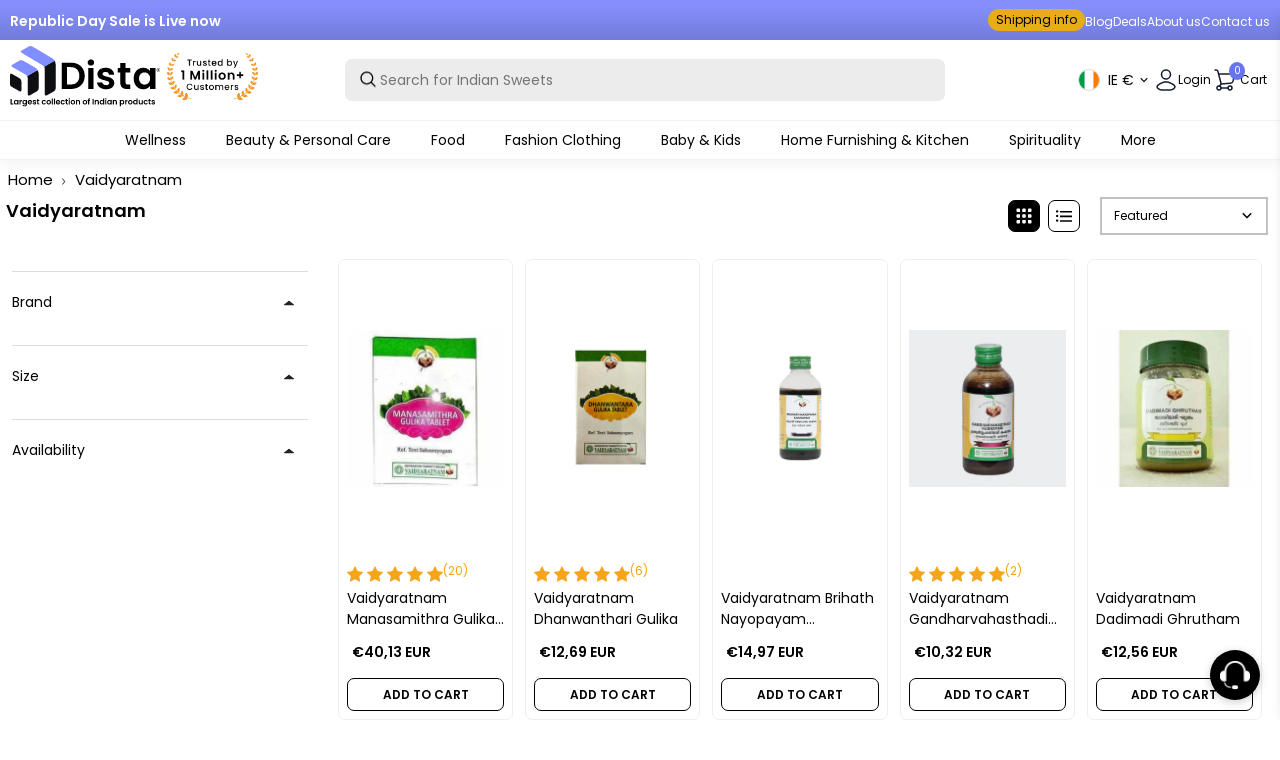

--- FILE ---
content_type: text/html; charset=utf-8
request_url: https://www.distacart.com/en-ie/?section_id=header-menu-items
body_size: 17645
content:
<div id="shopify-section-header-menu-items" class="shopify-section"><nav class="desktop-menu-content-main main__navigation main__navigation--center main__navigation--underline font__size--small" style="display: none">
        
          
          
          <span class="nav__link__holder  "
            >
            <a class="nav__link nav__link--" href="/en-ie/pages/wellness">
              

Wellness
            </a>
            
              
 
 









    
        
        
        
        
        
        






<div class="nav__submenu nav__submenu--mega fancy-scroll" style="max-width: 96vw">
<div class="nav__submenu__mega" style="
    display: flex;
    flex-direction: column;
    flex-wrap: wrap;
    max-height: 80vh;
    padding: 0.5rem 0px;
    width: max-content;
    background: transparent;">

    
    
        
        
            <span class="nav__link__holder--mega bg-black text-white">
                <div class="nav__megamenu__menu">
                    <a href="/en-ie/collections/ayurvedic-products-online" class="nav__megamenu__title">Ayurveda</a>
                    
                        <a href="/en-ie/collections/baba-ramdev-patanjali-products" class="nav__megamenu__link">Patanjali</a>
                    
                        <a href="/en-ie/collections/kottakkal-arya-vaidya-sala" class="nav__megamenu__link">Kottakkal Ayurveda</a>
                    
                        <a href="/en-ie/collections/himalaya-herbal-products" class="nav__megamenu__link">Himalaya</a>
                    
                        <a href="/en-ie/collections/isha-life" class="nav__megamenu__link">Isha Life</a>
                    
                        <a href="/en-ie/collections/organic-india" class="nav__megamenu__link">Organic India</a>
                    
                        <a href="/en-ie/collections/dhootapapeshwar" class="nav__megamenu__link">Dhootapapeshwar</a>
                    
                        <a href="/en-ie/collections/baidyanath" class="nav__megamenu__link">Baidyanath</a>
                    
                        <a href="/en-ie/collections/dabur-health-supplements" class="nav__megamenu__link">Dabur </a>
                    
                        <a href="/en-ie/collections/baps-amrut-products" class="nav__megamenu__link">BAPS Amrut </a>
                    
                        <a href="/en-ie/collections/sri-sri-tattva" class="nav__megamenu__link">Sri Sri Tattva</a>
                    
                        <a href="/en-ie/collections/vaidyaratnam" class="nav__megamenu__link">Vaidyaratnam</a>
                    
                        <a href="/en-ie/collections/zandu-products" class="nav__megamenu__link">Zandu</a>
                    
                        <a href="/en-ie/collections/kerala-ayurveda" class="nav__megamenu__link">Kerala Ayurveda</a>
                    
                        <a href="/en-ie/collections/nirogam" class="nav__megamenu__link">Nirogam</a>
                    
                        <a href="/en-ie/collections/santulan-ayurveda" class="nav__megamenu__link">Santulan Ayurveda</a>
                    
                        <a href="/en-ie/collections/happy-millions" class="nav__megamenu__link">HappyMillions</a>
                    
                </div>
            </span>
        
        

    
    
        
        
            <span class="nav__link__holder--mega bg-white text-black">
                <div class="nav__megamenu__menu">
                    <a href="/en-ie/collections/homeopathy-products" class="nav__megamenu__title">Homeopathy</a>
                    
                        <a href="/en-ie/collections/sbl-homeopathy" class="nav__megamenu__link">SBL Homeopathy</a>
                    
                        <a href="/en-ie/collections/dr-reckeweg" class="nav__megamenu__link">Dr. Reckeweg</a>
                    
                        <a href="/en-ie/collections/dr-willmar-schwabe-india" class="nav__megamenu__link">Dr. Willmar Schwabe India</a>
                    
                        <a href="/en-ie/collections/adel-homeopathy" class="nav__megamenu__link">Adel Homeopathy</a>
                    
                        <a href="/en-ie/collections/allen-homeopathy" class="nav__megamenu__link">Allen Homeopathy</a>
                    
                        <a href="/en-ie/collections/bjain-homeopathy" class="nav__megamenu__link">Bjain Homeopathy</a>
                    
                        <a href="/en-ie/collections/baksons-homeopathy" class="nav__megamenu__link">Bakson's</a>
                    
                        <a href="/en-ie/collections/haslab-homeopathy" class="nav__megamenu__link">Haslab</a>
                    
                        <a href="/en-ie/collections/boiron-homeopathy" class="nav__megamenu__link">Boiron</a>
                    
                        <a href="/en-ie/collections/wheezal-homeopathy" class="nav__megamenu__link">Wheezal</a>
                    
                </div>
            </span>
        
        

    
    
        
        
            <span class="nav__link__holder--mega bg-black text-white">
                <div class="nav__megamenu__menu">
                    <a href="/en-ie/collections/unani-products" class="nav__megamenu__title">Unani</a>
                    
                        <a href="/en-ie/collections/hamdard-products" class="nav__megamenu__link">Hamdard</a>
                    
                        <a href="/en-ie/collections/rex-remidies" class="nav__megamenu__link">Rex Remedies</a>
                    
                </div>
            </span>
        
        

</div>
</div>



            
            <div id="menu-overlay"></div>
          </span>
        
          
          
          <span class="nav__link__holder  "
            >
            <a class="nav__link nav__link--" href="/en-ie/pages/thebeautyspot">
              

Beauty & Personal Care
            </a>
            
              
 
 









    
        
        
        
        
        
        






<div class="nav__submenu nav__submenu--mega fancy-scroll" style="max-width: 96vw">
<div class="nav__submenu__mega" style="
    display: flex;
    flex-direction: column;
    flex-wrap: wrap;
    max-height: 80vh;
    padding: 0.5rem 0px;
    width: max-content;
    background: transparent;">

    
    
        
        
            <span class="nav__link__holder--mega bg-black text-white">
                <div class="nav__megamenu__menu">
                    <a href="https://www.distacart.com/collections/beauty-personal-care?sort=Newest+First" class="nav__megamenu__title">New Arrivals</a>
                    
                        <a href="/en-ie/collections/vi-john" class="nav__megamenu__link">Vi-John</a>
                    
                        <a href="/en-ie/collections/globus-naturals" class="nav__megamenu__link">Globus Naturals</a>
                    
                        <a href="/en-ie/collections/flawora" class="nav__megamenu__link">Flawora</a>
                    
                        <a href="/en-ie/collections/skog" class="nav__megamenu__link">Skog</a>
                    
                        <a href="/en-ie/collections/mystiqare" class="nav__megamenu__link">Mystiqare</a>
                    
                        <a href="/en-ie/collections/adonis" class="nav__megamenu__link">Adonis</a>
                    
                        <a href="/en-ie/collections/bitamin" class="nav__megamenu__link">Bitamin</a>
                    
                        <a href="/en-ie/collections/biomlogy" class="nav__megamenu__link">Biomlogy</a>
                    
                        <a href="/en-ie/collections/evaraa-essential" class="nav__megamenu__link">Evaraa Essential</a>
                    
                        <a href="/en-ie/collections/careberry" class="nav__megamenu__link">Careberry</a>
                    
                        <a href="/en-ie/collections/chosen" class="nav__megamenu__link">Chosen</a>
                    
                        <a href="/en-ie/collections/panash-wellness" class="nav__megamenu__link">Panash Wellness</a>
                    
                        <a href="/en-ie/collections/cos-iq" class="nav__megamenu__link">Cosiq</a>
                    
                </div>
            </span>
        
        

    
    
        
        
            <span class="nav__link__holder--mega bg-white text-black">
                <div class="nav__megamenu__menu">
                    <a href="/en-ie/collections/beauty-personal-care" class="nav__megamenu__title">Shop By Brands</a>
                    
                        <a href="/en-ie/collections/reginald-men" class="nav__megamenu__link">Reginald Men</a>
                    
                        <a href="/en-ie/collections/skininspired" class="nav__megamenu__link">SkinInspired</a>
                    
                        <a href="/en-ie/collections/mamaearth-products" class="nav__megamenu__link">Mamaearth</a>
                    
                        <a href="/en-ie/collections/bebodywise" class="nav__megamenu__link">BeBodywise</a>
                    
                        <a href="/en-ie/collections/wishcare" class="nav__megamenu__link">Wishcare</a>
                    
                        <a href="/en-ie/collections/loreal-paris" class="nav__megamenu__link">L'Oreal Paris</a>
                    
                        <a href="/en-ie/collections/dot-key" class="nav__megamenu__link">Dot & Key</a>
                    
                        <a href="/en-ie/collections/the-derma-co" class="nav__megamenu__link">The Derma Co</a>
                    
                        <a href="/en-ie/collections/neutrogena" class="nav__megamenu__link">Neutrogena</a>
                    
                        <a href="/en-ie/collections/kama-ayurveda" class="nav__megamenu__link">Kama Ayurveda</a>
                    
                        <a href="/en-ie/collections/lotus-herbals" class="nav__megamenu__link">Lotus Herbals</a>
                    
                        <a href="/en-ie/collections/forest-essentials" class="nav__megamenu__link">Forest Essentials</a>
                    
                        <a href="/en-ie/collections/patanjali-ayurvedic-beauty-products" class="nav__megamenu__link">Patanjali</a>
                    
                        <a href="/en-ie/collections/himalaya-beauty-care" class="nav__megamenu__link">Himalaya Herbals</a>
                    
                        <a href="/en-ie/collections/shahnaz-beauty-products" class="nav__megamenu__link">Shahnaz Husain</a>
                    
                        <a href="/en-ie/collections/plum-goodness" class="nav__megamenu__link">Plum Goodness</a>
                    
                        <a href="/en-ie/collections/biotique-beauty-care" class="nav__megamenu__link">Biotique</a>
                    
                        <a href="/en-ie/collections/fixderma" class="nav__megamenu__link">Fixderma</a>
                    
                </div>
            </span>
        
        

    
    
        
        
            <span class="nav__link__holder--mega bg-black text-white">
                <div class="nav__megamenu__menu">
                    <a href="/en-ie/collections/hair-care" class="nav__megamenu__title">Hair Care</a>
                    
                        <a href="/en-ie/collections/shampoo" class="nav__megamenu__link">Shampoo</a>
                    
                        <a href="/en-ie/collections/conditioners" class="nav__megamenu__link">Conditioners</a>
                    
                        <a href="/en-ie/collections/hair-oils" class="nav__megamenu__link">Hair Oils</a>
                    
                        <a href="/en-ie/collections/hair-serums" class="nav__megamenu__link">Hair Serums</a>
                    
                        <a href="/en-ie/collections/hair-masks" class="nav__megamenu__link">Hair Masks</a>
                    
                        <a href="/en-ie/collections/hair-cleanser" class="nav__megamenu__link">Hair Cleanser</a>
                    
                        <a href="/en-ie/collections/hair-supplements" class="nav__megamenu__link">Hair Supplements</a>
                    
                        <a href="/en-ie/collections/hair-kit" class="nav__megamenu__link">Hair Kit</a>
                    
                </div>
            </span>
        
        

    
    
        
        
            <span class="nav__link__holder--mega bg-white text-black">
                <div class="nav__megamenu__menu">
                    <a href="/en-ie/collections/hair-styling" class="nav__megamenu__title">Hair Styling</a>
                    
                        <a href="/en-ie/collections/hair-colors" class="nav__megamenu__link">Hair Colors</a>
                    
                        <a href="/en-ie/collections/gels-and-waxes" class="nav__megamenu__link">Gels & Waxes</a>
                    
                        <a href="/en-ie/collections/hair-spray" class="nav__megamenu__link">Hair Spray</a>
                    
                </div>
            </span>
        
        

    
    
        
        
            <span class="nav__link__holder--mega bg-black text-white">
                <div class="nav__megamenu__menu">
                    <a href="/en-ie/collections/hair-supplements" class="nav__megamenu__title">Shop By Hair Concern</a>
                    
                        <a href="/en-ie/collections/hairfall-and-thinning" class="nav__megamenu__link">Hair Fall &Thinning</a>
                    
                        <a href="/en-ie/collections/anti-dandruff-products" class="nav__megamenu__link">Dandruff</a>
                    
                        <a href="/en-ie/collections/dry-and-frizy-hair" class="nav__megamenu__link">Dry & Frizzy Hair</a>
                    
                </div>
            </span>
        
        

    
    
        
        
            <span class="nav__link__holder--mega bg-white text-black">
                <div class="nav__megamenu__menu">
                    <a href="/en-ie/collections/moisturizer" class="nav__megamenu__title">Moisturizers</a>
                    
                        <a href="/en-ie/collections/face-moisturizer" class="nav__megamenu__link">Face Moisturizer</a>
                    
                        <a href="/en-ie/collections/night-creams" class="nav__megamenu__link">Night Creams</a>
                    
                        <a href="/en-ie/collections/face-cream" class="nav__megamenu__link">Face Cream</a>
                    
                        <a href="/en-ie/collections/anti-wrinkle-creams" class="nav__megamenu__link">Anti Wrinkle Creams</a>
                    
                        <a href="/en-ie/collections/face-oils" class="nav__megamenu__link">Face Oils</a>
                    
                        <a href="/en-ie/collections/face-serum" class="nav__megamenu__link">Serums and Essence</a>
                    
                        <a href="/en-ie/collections/face-gels" class="nav__megamenu__link">Face Gels</a>
                    
                        <a href="/en-ie/collections/carrier-oil" class="nav__megamenu__link">Carrier Oil</a>
                    
                        <a href="/en-ie/collections/sunscreen" class="nav__megamenu__link">Sunscreen</a>
                    
                        <a href="/en-ie/collections/neck-cream" class="nav__megamenu__link">Neck Cream</a>
                    
                </div>
            </span>
        
        

    
    
        
        
            <span class="nav__link__holder--mega bg-black text-white">
                <div class="nav__megamenu__menu">
                    <a href="/en-ie/collections/cleansing" class="nav__megamenu__title">Cleansing</a>
                    
                        <a href="/en-ie/collections/cleansers" class="nav__megamenu__link">Cleansers</a>
                    
                        <a href="/en-ie/collections/face-wash" class="nav__megamenu__link">Face Wash</a>
                    
                        <a href="/en-ie/collections/micellar-water" class="nav__megamenu__link">Micellar Water</a>
                    
                        <a href="/en-ie/collections/face-wipes" class="nav__megamenu__link">Face Wipes</a>
                    
                        <a href="/en-ie/collections/makeup-remover" class="nav__megamenu__link">Makeup Remover</a>
                    
                        <a href="/en-ie/collections/scrubs-and-exfoliators" class="nav__megamenu__link">Scrubs & Exfoliators</a>
                    
                </div>
            </span>
        
        

    
    
        
        
            <span class="nav__link__holder--mega bg-white text-black">
                <div class="nav__megamenu__menu">
                    <a href="/en-ie/collections/toners-and-mists" class="nav__megamenu__title">Toners & Mists</a>
                    
                        <a href="/en-ie/collections/face-toner" class="nav__megamenu__link">Face Toner</a>
                    
                        <a href="/en-ie/collections/face-mists" class="nav__megamenu__link">Face Mists</a>
                    
                </div>
            </span>
        
        

    
    
        
        
            <span class="nav__link__holder--mega bg-black text-white">
                <div class="nav__megamenu__menu">
                    <a href="/en-ie/collections/skin-care" class="nav__megamenu__title">Shop By Skin Concern</a>
                    
                        <a href="/en-ie/collections/skin-brightening" class="nav__megamenu__link">Skin Brightening</a>
                    
                        <a href="/en-ie/collections/anti-acne" class="nav__megamenu__link">Anti Acne</a>
                    
                        <a href="/en-ie/collections/dull-skin" class="nav__megamenu__link">Dull Skin</a>
                    
                        <a href="/en-ie/collections/pigmentation" class="nav__megamenu__link">Pigmentation</a>
                    
                        <a href="/en-ie/collections/anti-ageing" class="nav__megamenu__link">Anti Ageing</a>
                    
                        <a href="/en-ie/collections/tan-removal" class="nav__megamenu__link">Tan Removal</a>
                    
                        <a href="/en-ie/collections/skin-supplements" class="nav__megamenu__link">Skin Supplements</a>
                    
                        <a href="/en-ie/collections/skin-pores-care" class="nav__megamenu__link">Skin Pores Care</a>
                    
                        <a href="/en-ie/collections/sun-protection" class="nav__megamenu__link">Sun Protection</a>
                    
                        <a href="/en-ie/collections/skin-dryness" class="nav__megamenu__link">Skin Dryness</a>
                    
                        <a href="/en-ie/collections/oil-control-skin-care-products" class="nav__megamenu__link">Oil Control</a>
                    
                        <a href="/en-ie/collections/blemish-cream" class="nav__megamenu__link">Anti Blemishes</a>
                    
                        <a href="/en-ie/collections/stretch-mark-creams" class="nav__megamenu__link">Stretch Marks</a>
                    
                        <a href="/en-ie/collections/vegan-beauty" class="nav__megamenu__link">Vegan Beauty</a>
                    
                </div>
            </span>
        
        

    
    
        
        
            <span class="nav__link__holder--mega bg-white text-black">
                <div class="nav__megamenu__menu">
                    <a href="/en-ie/collections/bath-and-shower" class="nav__megamenu__title">Bath & Shower</a>
                    
                        <a href="/en-ie/collections/body-wash" class="nav__megamenu__link">Body Wash</a>
                    
                        <a href="/en-ie/collections/shower-gels" class="nav__megamenu__link">Shower Gels</a>
                    
                        <a href="/en-ie/collections/scrubs-and-exfoliators" class="nav__megamenu__link">Scrubs & Exfoliators</a>
                    
                        <a href="/en-ie/collections/soaps" class="nav__megamenu__link">Soaps</a>
                    
                        <a href="/en-ie/collections/bath-salts" class="nav__megamenu__link">Bath Salts</a>
                    
                        <a href="/en-ie/collections/bath-scrubs" class="nav__megamenu__link">Bath Scrubs</a>
                    
                        <a href="/en-ie/collections/bath-powder" class="nav__megamenu__link">Bath Powder</a>
                    
                </div>
            </span>
        
        

    
    
        
        
            <span class="nav__link__holder--mega bg-black text-white">
                <div class="nav__megamenu__menu">
                    <a href="/en-ie/collections/body-care" class="nav__megamenu__title">Body Care</a>
                    
                        <a href="/en-ie/collections/body-lotions" class="nav__megamenu__link">Body Lotions</a>
                    
                        <a href="/en-ie/collections/baby-creams" class="nav__megamenu__link">Baby Creams</a>
                    
                        <a href="/en-ie/collections/body-mists" class="nav__megamenu__link">Body Mists</a>
                    
                        <a href="/en-ie/collections/body-butter" class="nav__megamenu__link">Body Butter</a>
                    
                        <a href="/en-ie/collections/body-oils" class="nav__megamenu__link">Body Oils</a>
                    
                        <a href="/en-ie/collections/massage-oils" class="nav__megamenu__link">Massage Oils</a>
                    
                        <a href="/en-ie/collections/essential-oil" class="nav__megamenu__link">Essential Oils</a>
                    
                        <a href="/en-ie/collections/perfume-deodorant" class="nav__megamenu__link">Perfume & Deodorant</a>
                    
                        <a href="/en-ie/collections/talcum-powders" class="nav__megamenu__link">Talcum Powder</a>
                    
                        <a href="/en-ie/collections/body-care-tools" class="nav__megamenu__link">Body Care Tools</a>
                    
                </div>
            </span>
        
        

    
    
        
        
            <span class="nav__link__holder--mega bg-white text-black">
                <div class="nav__megamenu__menu">
                    <a href="/en-ie/collections/hands-and-feet" class="nav__megamenu__title">Hands And Feet</a>
                    
                        <a href="/en-ie/collections/hand-wash-sanitizers" class="nav__megamenu__link">Hand Wash</a>
                    
                        <a href="/en-ie/collections/hand-cream" class="nav__megamenu__link">Hand Cream</a>
                    
                        <a href="/en-ie/collections/foot-cream" class="nav__megamenu__link">Foot Cream</a>
                    
                        <a href="/en-ie/collections/manicure-pedicure-tools-kits" class="nav__megamenu__link">Manicure Pedicure Tools & Kits</a>
                    
                </div>
            </span>
        
        

    
    
        
        
            <span class="nav__link__holder--mega bg-black text-white">
                <div class="nav__megamenu__menu">
                    <a href="/en-ie/collections/face-makeup" class="nav__megamenu__title">Face Makeup</a>
                    
                        <a href="/en-ie/collections/foundation-makeup" class="nav__megamenu__link">Foundation</a>
                    
                        <a href="/en-ie/collections/compact" class="nav__megamenu__link">Compact</a>
                    
                        <a href="/en-ie/collections/face-primer" class="nav__megamenu__link">Face Primer</a>
                    
                        <a href="/en-ie/collections/concealer" class="nav__megamenu__link">Concealer</a>
                    
                        <a href="/en-ie/collections/bb-and-cc-creams" class="nav__megamenu__link">BB and CC creams</a>
                    
                        <a href="/en-ie/collections/makeup-highlighters" class="nav__megamenu__link">Highlighters</a>
                    
                        <a href="/en-ie/collections/blush" class="nav__megamenu__link">Blush</a>
                    
                        <a href="/en-ie/collections/bronzer" class="nav__megamenu__link">Bronzer</a>
                    
                        <a href="/en-ie/collections/contour" class="nav__megamenu__link">Contour</a>
                    
                        <a href="/en-ie/collections/loose-powder" class="nav__megamenu__link">Loose Powder</a>
                    
                        <a href="/en-ie/collections/makeup-remover" class="nav__megamenu__link">Makeup Remover</a>
                    
                        <a href="/en-ie/collections/sindoor" class="nav__megamenu__link">Sindoor</a>
                    
                </div>
            </span>
        
        

    
    
        
        
            <span class="nav__link__holder--mega bg-white text-black">
                <div class="nav__megamenu__menu">
                    <a href="/en-ie/collections/face-care-tools" class="nav__megamenu__title">Face Care Tools</a>
                    
                        <a href="/en-ie/collections/face-care-tools" class="nav__megamenu__link">Face Care Tools</a>
                    
                        <a href="/en-ie/collections/hair-removal" class="nav__megamenu__link">Hair Removal</a>
                    
                </div>
            </span>
        
        

    
    
        
        
            <span class="nav__link__holder--mega bg-black text-white">
                <div class="nav__megamenu__menu">
                    <a href="/en-ie/collections/eye-makeup" class="nav__megamenu__title">Eye Makeup</a>
                    
                        <a href="/en-ie/collections/eye-kajal" class="nav__megamenu__link">Kajal</a>
                    
                        <a href="/en-ie/collections/eyeliner" class="nav__megamenu__link">Eyeliner</a>
                    
                        <a href="/en-ie/collections/mascara" class="nav__megamenu__link">Mascara</a>
                    
                        <a href="/en-ie/collections/eye-shadow" class="nav__megamenu__link">Eye Shadow</a>
                    
                        <a href="/en-ie/collections/eye-brow-enhancer" class="nav__megamenu__link">Eyebrow Enhancer</a>
                    
                        <a href="/en-ie/collections/false-eyelashes" class="nav__megamenu__link">False Eyelashes</a>
                    
                        <a href="/en-ie/collections/eye-makeup-remover" class="nav__megamenu__link">Eye Makeup Remover</a>
                    
                </div>
            </span>
        
        

    
    
        
        
            <span class="nav__link__holder--mega bg-white text-black">
                <div class="nav__megamenu__menu">
                    <a href="/en-ie/collections/eye-care" class="nav__megamenu__title">Eye Care</a>
                    
                        <a href="/en-ie/collections/under-eye-creams-and-serums" class="nav__megamenu__link">Under Eye Creams and Serums</a>
                    
                        <a href="/en-ie/collections/eye-masks" class="nav__megamenu__link">Eye Masks</a>
                    
                        <a href="/en-ie/collections/eyebrow-and-eyelash-oil" class="nav__megamenu__link">Eyebrow & Eyelash Oil</a>
                    
                </div>
            </span>
        
        

    
    
        
        
            <span class="nav__link__holder--mega bg-black text-white">
                <div class="nav__megamenu__menu">
                    <a href="/en-ie/collections/nail-makeup" class="nav__megamenu__title">Nails</a>
                    
                        <a href="/en-ie/collections/nail-polish" class="nav__megamenu__link">Nail Polish</a>
                    
                        <a href="/en-ie/collections/nail-art-kits" class="nav__megamenu__link">Nail Art Kits</a>
                    
                </div>
            </span>
        
        

    
    
        
        
            <span class="nav__link__holder--mega bg-white text-black">
                <div class="nav__megamenu__menu">
                    <a href="/en-ie/collections/lip-makeup" class="nav__megamenu__title">Lips Makeup</a>
                    
                        <a href="/en-ie/collections/lipstick" class="nav__megamenu__link">Lipstick</a>
                    
                        <a href="/en-ie/collections/liquid-lipstick" class="nav__megamenu__link">Liquid Lipstick</a>
                    
                        <a href="/en-ie/collections/lip-crayon" class="nav__megamenu__link">Lip Crayon</a>
                    
                        <a href="/en-ie/collections/lip-tint" class="nav__megamenu__link">Lip Tint</a>
                    
                        <a href="/en-ie/collections/lip-liner" class="nav__megamenu__link">Lip Liner</a>
                    
                        <a href="/en-ie/collections/lip-gloss" class="nav__megamenu__link">Lip Gloss</a>
                    
                </div>
            </span>
        
        

    
    
        
        
            <span class="nav__link__holder--mega bg-black text-white">
                <div class="nav__megamenu__menu">
                    <a href="/en-ie/collections/lip-care" class="nav__megamenu__title">Lip Care</a>
                    
                        <a href="/en-ie/collections/lip-balm" class="nav__megamenu__link">Lip Balms</a>
                    
                        <a href="/en-ie/collections/lip-scrub" class="nav__megamenu__link">Lip Scrubs</a>
                    
                        <a href="/en-ie/collections/lip-masks" class="nav__megamenu__link">Lip Masks</a>
                    
                        <a href="/en-ie/collections/lip-oil" class="nav__megamenu__link">Lip Oil</a>
                    
                </div>
            </span>
        
        

    
    
        
        
            <span class="nav__link__holder--mega bg-white text-black">
                <div class="nav__megamenu__menu">
                    <a href="/en-ie/collections/masks-and-peels-for-face" class="nav__megamenu__title">Masks</a>
                    
                        <a href="/en-ie/collections/sheet-masks" class="nav__megamenu__link">Sheet Masks</a>
                    
                        <a href="/en-ie/collections/facial-mask" class="nav__megamenu__link">Face Masks</a>
                    
                        <a href="/en-ie/collections/face-bleach" class="nav__megamenu__link">Face Bleach</a>
                    
                        <a href="/en-ie/collections/face-pack" class="nav__megamenu__link">Face Pack</a>
                    
                        <a href="/en-ie/collections/facial-kit" class="nav__megamenu__link">Facial Kit</a>
                    
                </div>
            </span>
        
        

    
    
        
        
            <span class="nav__link__holder--mega bg-black text-white">
                <div class="nav__megamenu__menu">
                    <a href="/en-ie/collections/men-grooming" class="nav__megamenu__title">Men's Grooming</a>
                    
                        <a href="/en-ie/collections/beard-care" class="nav__megamenu__link">Beard Care</a>
                    
                        <a href="/en-ie/collections/shaving-cream-foams-gels" class="nav__megamenu__link">Shaving Cream, Foams & Gels</a>
                    
                        <a href="/en-ie/collections/pre-post-shaves" class="nav__megamenu__link">Pre & Post Shaves</a>
                    
                        <a href="/en-ie/collections/men-face-care" class="nav__megamenu__link">Men Face Care</a>
                    
                        <a href="/en-ie/collections/men-hair-care" class="nav__megamenu__link">Men Hair Care</a>
                    
                        <a href="/en-ie/collections/men-body-care" class="nav__megamenu__link">Men Body Care</a>
                    
                        <a href="/en-ie/collections/men-grooming-kit" class="nav__megamenu__link">Men Grooming Kit</a>
                    
                </div>
            </span>
        
        

    
    
        
        
            <span class="nav__link__holder--mega bg-white text-black">
                <div class="nav__megamenu__menu">
                    <a href="/en-ie/collections/makeup-brushes" class="nav__megamenu__title">Tools & Brushes</a>
                    
                        <a href="/en-ie/collections/face-brush" class="nav__megamenu__link">Face Brush</a>
                    
                        <a href="/en-ie/collections/eye-brush" class="nav__megamenu__link">Eye Brush</a>
                    
                        <a href="/en-ie/collections/lip-brush" class="nav__megamenu__link">Lip Brush</a>
                    
                        <a href="/en-ie/collections/blush-brush" class="nav__megamenu__link">Blush Brush</a>
                    
                </div>
            </span>
        
        

    
    
        
        
            <span class="nav__link__holder--mega bg-black text-white">
                <div class="nav__megamenu__menu">
                    <a href="/en-ie/collections/maternity-care" class="nav__megamenu__title">Maternity Care</a>
                    
                        <a href="/en-ie/collections/breast-firming-cream-and-oil" class="nav__megamenu__link">Breast Firming Cream & Oil</a>
                    
                        <a href="/en-ie/collections/nipple-cream" class="nav__megamenu__link">Nipple Cream</a>
                    
                        <a href="/en-ie/collections/stretch-mark-cream-oil" class="nav__megamenu__link">Stretch Mark Cream & Oil</a>
                    
                </div>
            </span>
        
        

    
    
        
        
            <span class="nav__link__holder--mega bg-white text-black">
                <div class="nav__megamenu__menu">
                    <a href="/en-ie/collections/feminine-hygiene" class="nav__megamenu__title">Feminine Hygiene</a>
                    
                        <a href="/en-ie/collections/sanitary-napkins" class="nav__megamenu__link">Sanitary Napkins</a>
                    
                        <a href="/en-ie/collections/menstrual-cups" class="nav__megamenu__link">Menstrual Cups</a>
                    
                        <a href="/en-ie/collections/tampons" class="nav__megamenu__link">Tampons</a>
                    
                        <a href="/en-ie/collections/panty-liner" class="nav__megamenu__link">Panty Liner</a>
                    
                        <a href="/en-ie/collections/intimate-wash" class="nav__megamenu__link">Intimate Wash</a>
                    
                        <a href="/en-ie/collections/intimate-care" class="nav__megamenu__link">Intimate Care</a>
                    
                </div>
            </span>
        
        

</div>
</div>



            
            <div id="menu-overlay"></div>
          </span>
        
          
          
          <span class="nav__link__holder  "
            >
            <a class="nav__link nav__link--" href="/en-ie/pages/taste-of-india">
              

Food
            </a>
            
              
 
 









    
        
        
        
        
        
        






<div class="nav__submenu nav__submenu--mega fancy-scroll" style="max-width: 96vw">
<div class="nav__submenu__mega" style="
    display: flex;
    flex-direction: column;
    flex-wrap: wrap;
    max-height: 80vh;
    padding: 0.5rem 0px;
    width: max-content;
    background: transparent;">

    
    
        
        
            <span class="nav__link__holder--mega bg-black text-white">
                <div class="nav__megamenu__menu">
                    <a href="/en-ie/collections/indian-sweets" class="nav__megamenu__title">Indian Sweets</a>
                    
                        <a href="/en-ie/collections/laddu" class="nav__megamenu__link">Laddu </a>
                    
                        <a href="/en-ie/collections/motichoor-ladoo" class="nav__megamenu__link">Motichoor Laddu</a>
                    
                        <a href="/en-ie/collections/kaju-katli" class="nav__megamenu__link">Kaju Katli</a>
                    
                        <a href="/en-ie/collections/mysore-pak" class="nav__megamenu__link">Mysore Pak</a>
                    
                        <a href="/en-ie/collections/kalakand" class="nav__megamenu__link">Kalakand</a>
                    
                        <a href="/en-ie/collections/peda-sweets" class="nav__megamenu__link">Peda Sweets</a>
                    
                        <a href="/en-ie/collections/burfi" class="nav__megamenu__link">Burfi</a>
                    
                        <a href="/en-ie/collections/ariselu" class="nav__megamenu__link">Ariselu</a>
                    
                        <a href="/en-ie/collections/pootharekulu" class="nav__megamenu__link">Pootharekulu</a>
                    
                        <a href="/en-ie/collections/madatha-kaja" class="nav__megamenu__link">Madatha Kaja</a>
                    
                        <a href="/en-ie/collections/kajjikayalu" class="nav__megamenu__link">Kajjikayalu</a>
                    
                </div>
            </span>
        
        

    
    
        
        
            <span class="nav__link__holder--mega bg-white text-black">
                <div class="nav__megamenu__menu">
                    <a href="/en-ie/collections/indian-snacks" class="nav__megamenu__title">Indian Snacks</a>
                    
                        <a href="/en-ie/collections/north-indian-snacks" class="nav__megamenu__link">North Indian Snacks</a>
                    
                        <a href="/en-ie/collections/south-indian-snacks" class="nav__megamenu__link">South Indian Snacks</a>
                    
                </div>
            </span>
        
        

    
    
        
        
            <span class="nav__link__holder--mega bg-black text-white">
                <div class="nav__megamenu__menu">
                    <a href="/en-ie/collections/indian-pickles" class="nav__megamenu__title">Indian Pickles</a>
                    
                        <a href="/en-ie/collections/veg-pickles" class="nav__megamenu__link">Veg Pickles</a>
                    
                </div>
            </span>
        
        

    
    
        
        
            <span class="nav__link__holder--mega bg-white text-black">
                <div class="nav__megamenu__menu">
                    <a href="/en-ie/collections/millets" class="nav__megamenu__title">Millets</a>
                    
                        <a href="/en-ie/collections/foxtail-millet" class="nav__megamenu__link">Foxtail Millet</a>
                    
                        <a href="/en-ie/collections/kodo-millet" class="nav__megamenu__link">Kodo Millet</a>
                    
                        <a href="/en-ie/collections/little-millet" class="nav__megamenu__link">Little Millet</a>
                    
                        <a href="/en-ie/collections/pearl-millet" class="nav__megamenu__link">Pearl Millet</a>
                    
                        <a href="/en-ie/collections/barnyard-millet" class="nav__megamenu__link">Barnyard Millet</a>
                    
                        <a href="/en-ie/collections/browntop-millet" class="nav__megamenu__link">Browntop Millet</a>
                    
                        <a href="/en-ie/collections/sorghum" class="nav__megamenu__link">Sorghum</a>
                    
                        <a href="/en-ie/collections/millet-flour" class="nav__megamenu__link">Millet Flour</a>
                    
                </div>
            </span>
        
        

    
    
        
        
            <span class="nav__link__holder--mega bg-black text-white">
                <div class="nav__megamenu__menu">
                    <a href="/en-ie/collections/ghee-and-oils" class="nav__megamenu__title">Ghee and Oils</a>
                    
                        <a href="/en-ie/collections/ghee" class="nav__megamenu__link">Ghee</a>
                    
                        <a href="/en-ie/collections/cow-ghee" class="nav__megamenu__link">Cow Ghee</a>
                    
                        <a href="/en-ie/collections/buffalo-ghee" class="nav__megamenu__link">Buffalo Ghee</a>
                    
                        <a href="/en-ie/collections/cold-pressed-oils" class="nav__megamenu__link">Cold Pressed Oils</a>
                    
                </div>
            </span>
        
        

    
    
        
        
            <span class="nav__link__holder--mega bg-white text-black">
                <div class="nav__megamenu__menu">
                    <a href="/en-ie/collections/drinks-bevarages" class="nav__megamenu__title">Drinks & Bevarages</a>
                    
                        <a href="/en-ie/collections/health-drinks" class="nav__megamenu__link">Health Drinks</a>
                    
                        <a href="/en-ie/collections/instant-drink-mixes" class="nav__megamenu__link">Instant Drink Mixes</a>
                    
                        <a href="/en-ie/collections/milk-powder" class="nav__megamenu__link">Milk Powder</a>
                    
                        <a href="/en-ie/collections/herbal-drinks" class="nav__megamenu__link">Herbal Drinks</a>
                    
                </div>
            </span>
        
        

    
    
        
        
            <span class="nav__link__holder--mega bg-black text-white">
                <div class="nav__megamenu__menu">
                    <a href="/en-ie/collections/coffee-and-tea" class="nav__megamenu__title">Tea and Coffee</a>
                    
                        <a href="/en-ie/collections/tea-bags" class="nav__megamenu__link">Tea Powders</a>
                    
                        <a href="/en-ie/collections/green-tea" class="nav__megamenu__link">Green Tea</a>
                    
                        <a href="/en-ie/collections/herbal-tea" class="nav__megamenu__link">Herbal Tea</a>
                    
                        <a href="/en-ie/collections/masala-tea" class="nav__megamenu__link">Masala Tea</a>
                    
                        <a href="/en-ie/collections/coffee-powder" class="nav__megamenu__link">Coffee Powder</a>
                    
                </div>
            </span>
        
        

    
    
        
        
            <span class="nav__link__holder--mega bg-white text-black">
                <div class="nav__megamenu__menu">
                    <a href="/en-ie/collections/dry-fruits" class="nav__megamenu__title">Dry Fruits</a>
                    
                        <a href="/en-ie/collections/cashew-nuts" class="nav__megamenu__link">Cashew Nuts</a>
                    
                        <a href="/en-ie/collections/almonds" class="nav__megamenu__link">Almonds</a>
                    
                        <a href="/en-ie/collections/dates" class="nav__megamenu__link">Dates</a>
                    
                        <a href="/en-ie/collections/dried-fruits" class="nav__megamenu__link">Dried Fruits</a>
                    
                        <a href="/en-ie/collections/edible-seeds" class="nav__megamenu__link">Edible Seeds</a>
                    
                </div>
            </span>
        
        

    
    
        
        
            <span class="nav__link__holder--mega bg-black text-white">
                <div class="nav__megamenu__menu">
                    <a href="/en-ie/collections/flours" class="nav__megamenu__title">Flours</a>
                    
                        <a href="/en-ie/collections/atta" class="nav__megamenu__link">Atta</a>
                    
                        <a href="/en-ie/collections/rice-flour" class="nav__megamenu__link">Rice Flour</a>
                    
                        <a href="/en-ie/collections/maida" class="nav__megamenu__link">Maida</a>
                    
                        <a href="/en-ie/collections/besan" class="nav__megamenu__link">Besan</a>
                    
                        <a href="/en-ie/collections/rava-and-sooji" class="nav__megamenu__link">Rava and Sooji</a>
                    
                        <a href="/en-ie/collections/jackfruit-flour" class="nav__megamenu__link">Jackfruit Flour</a>
                    
                </div>
            </span>
        
        

    
    
        
        
            <span class="nav__link__holder--mega bg-white text-black">
                <div class="nav__megamenu__menu">
                    <a href="/en-ie/collections/biscuits-cookies" class="nav__megamenu__title">Biscuits & Cookies</a>
                    
                        <a href="/en-ie/collections/cookies" class="nav__megamenu__link">Cookies</a>
                    
                        <a href="/en-ie/collections/biscuits-cookies" class="nav__megamenu__link">Biscuits</a>
                    
                </div>
            </span>
        
        

    
    
        
        
            <span class="nav__link__holder--mega bg-black text-white">
                <div class="nav__megamenu__menu">
                    <a href="/en-ie/collections/pulses-dals" class="nav__megamenu__title">Pulses & Dals</a>
                    
                        <a href="/en-ie/collections/moong-dal" class="nav__megamenu__link">Moong Dal</a>
                    
                        <a href="/en-ie/collections/chana-dal" class="nav__megamenu__link">Chana Dal</a>
                    
                        <a href="/en-ie/collections/urad-dal" class="nav__megamenu__link">Urad Dal</a>
                    
                        <a href="/en-ie/collections/toor-dal" class="nav__megamenu__link">Toor Dal</a>
                    
                        <a href="/en-ie/collections/soya-chunks" class="nav__megamenu__link">Soya Chunks</a>
                    
                </div>
            </span>
        
        

    
    
        
        
            <span class="nav__link__holder--mega bg-white text-black">
                <div class="nav__megamenu__menu">
                    <a href="/en-ie/collections/masala-and-spices" class="nav__megamenu__title">Masalas & Spices</a>
                    
                        <a href="/en-ie/collections/spices" class="nav__megamenu__link">Whole Spices</a>
                    
                        <a href="/en-ie/collections/biryani-masala" class="nav__megamenu__link">Biryani Masala</a>
                    
                        <a href="/en-ie/collections/turmeric-powder" class="nav__megamenu__link">Turmeric Powder</a>
                    
                        <a href="/en-ie/collections/garam-masala" class="nav__megamenu__link">Garam Masala</a>
                    
                        <a href="/en-ie/collections/cumin-powder" class="nav__megamenu__link">Cumin</a>
                    
                        <a href="/en-ie/collections/fenugreek" class="nav__megamenu__link">Fenugreek</a>
                    
                        <a href="/en-ie/collections/coriander-powder" class="nav__megamenu__link">Coriander</a>
                    
                </div>
            </span>
        
        

    
    
        
        
            <span class="nav__link__holder--mega bg-black text-white">
                <div class="nav__megamenu__menu">
                    <a href="/en-ie/collections/cooking-paste" class="nav__megamenu__title">Cooking Paste</a>
                    
                        <a href="/en-ie/collections/ginger-garlic-paste" class="nav__megamenu__link">Ginger Garlic Paste</a>
                    
                        <a href="/en-ie/collections/tamrind-paste" class="nav__megamenu__link">Tamarind Paste</a>
                    
                        <a href="/en-ie/collections/puliogare-paste" class="nav__megamenu__link">Puliogare Paste</a>
                    
                </div>
            </span>
        
        

    
    
        
        
            <span class="nav__link__holder--mega bg-white text-black">
                <div class="nav__megamenu__menu">
                    <a href="/en-ie/collections/breakfast-cereals" class="nav__megamenu__title">Breakfast Cereals</a>
                    
                        <a href="/en-ie/collections/breakfast-flakes" class="nav__megamenu__link">Breakfast Flakes</a>
                    
                        <a href="/en-ie/collections/oats" class="nav__megamenu__link">Oats</a>
                    
                </div>
            </span>
        
        

    
    
        
        
            <span class="nav__link__holder--mega bg-black text-white">
                <div class="nav__megamenu__menu">
                    <a href="/en-ie/collections/sugar-salts-and-jaggery" class="nav__megamenu__title">Sugar, Salts and Jaggery</a>
                    
                        <a href="https://www.distacart.com/collections/salt" class="nav__megamenu__link">Salt</a>
                    
                        <a href="/en-ie/collections/sugar-salts-and-jaggery" class="nav__megamenu__link">Sugar</a>
                    
                        <a href="/en-ie/collections/jaggery" class="nav__megamenu__link">Jaggery</a>
                    
                </div>
            </span>
        
        

    
    
        
        
            <span class="nav__link__holder--mega bg-white text-black">
                <div class="nav__megamenu__menu">
                    <a href="/en-ie/collections/chutney" class="nav__megamenu__title">Chutneys</a>
                    
                        <a href="/en-ie/collections/indian-chutney" class="nav__megamenu__link">Indian Chutney</a>
                    
                        <a href="/en-ie/collections/chutney-powders" class="nav__megamenu__link">Chutney Powders</a>
                    
                </div>
            </span>
        
        

</div>
</div>



            
            <div id="menu-overlay"></div>
          </span>
        
          
          
          <span class="nav__link__holder  "
            >
            <a class="nav__link nav__link--" href="/en-ie/pages/indian-fashion">
              

Fashion Clothing
            </a>
            
              
 
 









    
        
        
        
        
        
        






<div class="nav__submenu nav__submenu--mega fancy-scroll" style="max-width: 96vw">
<div class="nav__submenu__mega" style="
    display: flex;
    flex-direction: column;
    flex-wrap: wrap;
    max-height: 80vh;
    padding: 0.5rem 0px;
    width: max-content;
    background: transparent;">

    
    
        
        
            <span class="nav__link__holder--mega bg-black text-white">
                <div class="nav__megamenu__menu">
                    <a href="/en-ie/collections/womens-clothing" class="nav__megamenu__title">Womens</a>
                    
                        <a href="/en-ie/collections/kurtas-and-kurtis" class="nav__megamenu__link">Kurtis & Sets</a>
                    
                        <a href="/en-ie/collections/sarees" class="nav__megamenu__link">Sarees</a>
                    
                        <a href="/en-ie/collections/ready-to-wear-sarees" class="nav__megamenu__link">Ready To Wear Sarees</a>
                    
                        <a href="/en-ie/collections/palazzo-set" class="nav__megamenu__link">Palazzo & Sets</a>
                    
                        <a href="/en-ie/collections/lehengas" class="nav__megamenu__link">Lehengas</a>
                    
                        <a href="/en-ie/collections/anarkali-dresses" class="nav__megamenu__link">Anarkali Dresses</a>
                    
                        <a href="/en-ie/collections/sharara" class="nav__megamenu__link">Sharara Sets</a>
                    
                        <a href="/en-ie/collections/tops" class="nav__megamenu__link">Tops & Tunics</a>
                    
                        <a href="/en-ie/collections/kaftan" class="nav__megamenu__link">Kaftans & Sets</a>
                    
                        <a href="/en-ie/collections/patiala" class="nav__megamenu__link">Patialas</a>
                    
                        <a href="/en-ie/collections/womens-jackets" class="nav__megamenu__link">Jackets</a>
                    
                        <a href="/en-ie/collections/shrugs" class="nav__megamenu__link">Shrugs</a>
                    
                        <a href="/en-ie/collections/bottom-wear" class="nav__megamenu__link">Bottom</a>
                    
                        <a href="/en-ie/collections/blouses" class="nav__megamenu__link">Blouses</a>
                    
                        <a href="/en-ie/collections/dupattas" class="nav__megamenu__link">Dupattas</a>
                    
                        <a href="/en-ie/collections/dress-material" class="nav__megamenu__link">Dress Material</a>
                    
                        <a href="/en-ie/collections/womens-night-wear" class="nav__megamenu__link">Nightwear</a>
                    
                        <a href="/en-ie/collections/skirts" class="nav__megamenu__link">Skirts</a>
                    
                </div>
            </span>
        
        

    
    
        
        
            <span class="nav__link__holder--mega bg-white text-black">
                <div class="nav__megamenu__menu">
                    <a href="/en-ie/collections/mens-clothing" class="nav__megamenu__title">Mens</a>
                    
                        <a href="/en-ie/collections/mens-kurtas" class="nav__megamenu__link">Kurtas</a>
                    
                        <a href="/en-ie/collections/mens-kurta-kurta-sets" class="nav__megamenu__link">Kurtas Sets</a>
                    
                        <a href="/en-ie/collections/nehru-jackets" class="nav__megamenu__link">Nehru Jackets</a>
                    
                        <a href="/en-ie/collections/dhotis" class="nav__megamenu__link">Dhotis & Dhoti Sets</a>
                    
                        <a href="/en-ie/collections/sherwani" class="nav__megamenu__link">Sherwanis</a>
                    
                        <a href="/en-ie/collections/shirts" class="nav__megamenu__link">Shirts</a>
                    
                        <a href="/en-ie/collections/indo-western-clothing" class="nav__megamenu__link">Indo Western</a>
                    
                        <a href="/en-ie/collections/night-wear" class="nav__megamenu__link">Night Wear</a>
                    
                        <a href="/en-ie/collections/pyjamas-for-men" class="nav__megamenu__link">Pyjamas</a>
                    
                        <a href="/en-ie/collections/mens-pants-and-trousers" class="nav__megamenu__link">Pants & Trousers</a>
                    
                        <a href="/en-ie/collections/waistcoats" class="nav__megamenu__link">Waistcoats</a>
                    
                        <a href="/en-ie/collections/active-wear" class="nav__megamenu__link">Active Wear</a>
                    
                        <a href="/en-ie/collections/mens-jackets" class="nav__megamenu__link">Jackets</a>
                    
                        <a href="/en-ie/collections/mens-socks" class="nav__megamenu__link">Socks</a>
                    
                </div>
            </span>
        
        

    
    
        
        
            <span class="nav__link__holder--mega bg-black text-white">
                <div class="nav__megamenu__menu">
                    <a href="/en-ie/collections/handloom-sarees" class="nav__megamenu__title">Handloom Sarees</a>
                    
                        <a href="/en-ie/collections/pochampally-sarees" class="nav__megamenu__link">Pochampally Sarees</a>
                    
                        <a href="/en-ie/collections/paithani-sarees" class="nav__megamenu__link">Paithani Sarees</a>
                    
                        <a href="/en-ie/collections/uppada-sarees" class="nav__megamenu__link">Uppada Sarees</a>
                    
                        <a href="/en-ie/collections/cotton-sarees" class="nav__megamenu__link">Cotton Sarees</a>
                    
                        <a href="/en-ie/collections/kalamkari-sarees" class="nav__megamenu__link">Kalamkari Sarees</a>
                    
                        <a href="/en-ie/collections/khadi-sarees" class="nav__megamenu__link">Khadi Sarees</a>
                    
                        <a href="/en-ie/collections/kanchipuram-sarees" class="nav__megamenu__link">Kanchipuram Sarees</a>
                    
                        <a href="/en-ie/collections/bandhani-sarees" class="nav__megamenu__link">Bandhani Sarees</a>
                    
                        <a href="/en-ie/collections/ikkat-sarees" class="nav__megamenu__link">Ikkat Sarees</a>
                    
                        <a href="/en-ie/collections/gadwal-sarees" class="nav__megamenu__link">Gadwal Sarees</a>
                    
                        <a href="/en-ie/collections/mangalgiri-cotton-sarees" class="nav__megamenu__link">Mangalgiri Cotton Sarees</a>
                    
                        <a href="/en-ie/collections/banaras-sarees" class="nav__megamenu__link">Banaras Sarees</a>
                    
                        <a href="/en-ie/collections/bamboo-sarees" class="nav__megamenu__link">Bamboo Sarees</a>
                    
                        <a href="/en-ie/collections/maheshwari-sarees" class="nav__megamenu__link">Maheshwari Sarees</a>
                    
                        <a href="/en-ie/collections/tussar-sarees" class="nav__megamenu__link">Tussar Sarees</a>
                    
                        <a href="/en-ie/collections/ilkal-sarees" class="nav__megamenu__link">Ilkal Sarees</a>
                    
                        <a href="/en-ie/collections/sico-sarees" class="nav__megamenu__link">Sico Sarees</a>
                    
                </div>
            </span>
        
        

    
    
        
        
            <span class="nav__link__holder--mega bg-white text-black">
                <div class="nav__megamenu__menu">
                    <a href="/en-ie/collections/fusion-wear" class="nav__megamenu__title">Fusion Wear</a>
                    
                        <a href="/en-ie/collections/fusion-sarees" class="nav__megamenu__link">Fusion Sarees</a>
                    
                        <a href="/en-ie/collections/dresses" class="nav__megamenu__link">Dresses</a>
                    
                        <a href="/en-ie/collections/suits-gowns" class="nav__megamenu__link">Suits & Gowns</a>
                    
                        <a href="/en-ie/collections/womens-shirts" class="nav__megamenu__link">Shirts</a>
                    
                </div>
            </span>
        
        

    
    
        
        
            <span class="nav__link__holder--mega bg-black text-white">
                <div class="nav__megamenu__menu">
                    <a href="/en-ie/collections/indian-jewelry" class="nav__megamenu__title">Fashion Jewelry</a>
                    
                        <a href="/en-ie/collections/earrings" class="nav__megamenu__link">Earrings</a>
                    
                        <a href="/en-ie/collections/pendants-for-women" class="nav__megamenu__link">Necklaces & Pendants</a>
                    
                        <a href="/en-ie/collections/necklaces" class="nav__megamenu__link">Necklace Sets</a>
                    
                        <a href="/en-ie/collections/choker-sets" class="nav__megamenu__link">Choker Sets</a>
                    
                        <a href="/en-ie/collections/bangles" class="nav__megamenu__link">Bangles</a>
                    
                        <a href="/en-ie/collections/bracelets" class="nav__megamenu__link">Bracelets</a>
                    
                        <a href="/en-ie/collections/maang-tikka" class="nav__megamenu__link">Maang Tikka</a>
                    
                        <a href="/en-ie/collections/mangalsutra" class="nav__megamenu__link">Mangalsutra</a>
                    
                        <a href="/en-ie/collections/anklets" class="nav__megamenu__link">Anklets</a>
                    
                        <a href="/en-ie/collections/nose-rings" class="nav__megamenu__link">Nose Rings & Pins</a>
                    
                        <a href="/en-ie/collections/rings" class="nav__megamenu__link">Rings</a>
                    
                </div>
            </span>
        
        

    
    
        
        
            <span class="nav__link__holder--mega bg-white text-black">
                <div class="nav__megamenu__menu">
                    <a href="/en-ie/collections/fashion-accessories" class="nav__megamenu__title">Fashion Accessories</a>
                    
                        <a href="/en-ie/collections/potli-bags" class="nav__megamenu__link">Potli Bags</a>
                    
                        <a href="/en-ie/collections/hair-accessories" class="nav__megamenu__link">Hair Accessories</a>
                    
                        <a href="/en-ie/collections/mask-chains" class="nav__megamenu__link">Mask Chains</a>
                    
                        <a href="/en-ie/collections/shawls-and-stoles" class="nav__megamenu__link">Shawls & Stoles</a>
                    
                        <a href="/en-ie/collections/hand-bags" class="nav__megamenu__link">Hand Bags</a>
                    
                </div>
            </span>
        
        

    
    
        
        
            <span class="nav__link__holder--mega bg-black text-white">
                <div class="nav__megamenu__menu">
                    <a href="/en-ie#" class="nav__megamenu__title">New Arrivals</a>
                    
                        <a href="/en-ie/collections/rang-rasiya" class="nav__megamenu__link">Rasiya</a>
                    
                        <a href="/en-ie/collections/vaasva" class="nav__megamenu__link">Vaasva</a>
                    
                        <a href="/en-ie/collections/aastha-fashion" class="nav__megamenu__link">Aastha Fashion</a>
                    
                        <a href="/en-ie/collections/suta-bombay" class="nav__megamenu__link">Suta</a>
                    
                        <a href="/en-ie/collections/deianas-clothing" class="nav__megamenu__link">Deiana's</a>
                    
                        <a href="/en-ie/collections/very-much-indian-sarees" class="nav__megamenu__link">Very Much Indian</a>
                    
                        <a href="/en-ie/collections/aastha-fashion" class="nav__megamenu__link">Aastha Fashion</a>
                    
                </div>
            </span>
        
        

    
    
        
        
            <span class="nav__link__holder--mega bg-white text-black">
                <div class="nav__megamenu__menu">
                    <a href="/en-ie#" class="nav__megamenu__title">Designer Labels</a>
                    
                        <a href="/en-ie/collections/house-of-panchhi" class="nav__megamenu__link">House of Panchhi</a>
                    
                        <a href="/en-ie/collections/gayathri-sarees" class="nav__megamenu__link">Gayathri Sarees</a>
                    
                        <a href="/en-ie/collections/pomcha-jaipur" class="nav__megamenu__link">Pomcha Jaipur</a>
                    
                        <a href="/en-ie/collections/myra-couture" class="nav__megamenu__link">Myra Couture</a>
                    
                        <a href="/en-ie/collections/hilo-designs" class="nav__megamenu__link">Hilo Designs</a>
                    
                </div>
            </span>
        
        

    
    
        
        
            <span class="nav__link__holder--mega bg-black text-white">
                <div class="nav__megamenu__menu">
                    <a href="/en-ie/collections/best-clothing-brands" class="nav__megamenu__title">Featured Brands</a>
                    
                        <a href="/en-ie/collections/jompers" class="nav__megamenu__link">Jompers</a>
                    
                        <a href="/en-ie/collections/varanga" class="nav__megamenu__link">Varanga</a>
                    
                        <a href="/en-ie/collections/vastramay" class="nav__megamenu__link">Vastramay</a>
                    
                        <a href="/en-ie/collections/janasya" class="nav__megamenu__link">Janasya</a>
                    
                        <a href="/en-ie/collections/women-republic" class="nav__megamenu__link">Women Republic</a>
                    
                        <a href="/en-ie/collections/pomcha-jaipur" class="nav__megamenu__link">Pomcha Jaipur</a>
                    
                        <a href="/en-ie/collections/myshka" class="nav__megamenu__link">Myshka</a>
                    
                        <a href="/en-ie/collections/suta-bombay" class="nav__megamenu__link">Suta</a>
                    
                        <a href="/en-ie/collections/juniper-fashion" class="nav__megamenu__link">Juniper</a>
                    
                        <a href="/en-ie/collections/cheera-womens-kurtas" class="nav__megamenu__link">Cheera</a>
                    
                        <a href="/en-ie/collections/riag-kurtas" class="nav__megamenu__link">Riag By Rishabh Agarwal</a>
                    
                        <a href="/en-ie/collections/very-much-indian-sarees" class="nav__megamenu__link">Very Much Indian</a>
                    
                        <a href="/en-ie/collections/ruby-raang" class="nav__megamenu__link">Ruby Raang Studio</a>
                    
                        <a href="/en-ie/collections/noz2toz-clothing" class="nav__megamenu__link">Noz2Toz</a>
                    
                        <a href="/en-ie/collections/j-pearls-jewellery" class="nav__megamenu__link">Jagdamba Pearls</a>
                    
                </div>
            </span>
        
        

</div>
</div>



            
            <div id="menu-overlay"></div>
          </span>
        
          
          
          <span class="nav__link__holder  "
            >
            <a class="nav__link nav__link--" href="/en-ie/collections/baby-and-kids">
              

Baby & Kids
            </a>
            
              
 
 









    
        
        
        
        
        
        






<div class="nav__submenu nav__submenu--mega fancy-scroll" style="max-width: 96vw">
<div class="nav__submenu__mega" style="
    display: flex;
    flex-direction: column;
    flex-wrap: wrap;
    max-height: 80vh;
    padding: 0.5rem 0px;
    width: max-content;
    background: transparent;">

    
    
        
        
            <span class="nav__link__holder--mega bg-black text-white">
                <div class="nav__megamenu__menu">
                    <a href="/en-ie/collections/baby-food" class="nav__megamenu__title">Baby Food & Nutrition</a>
                    
                        <a href="/en-ie/collections/baby-cereals-and-ragi" class="nav__megamenu__link">Cereals & Ragi</a>
                    
                        <a href="/en-ie/collections/kids-snacks" class="nav__megamenu__link">Kids Snacks</a>
                    
                        <a href="/en-ie/collections/milk-powder" class="nav__megamenu__link">Milk Powders</a>
                    
                        <a href="/en-ie/collections/baby-feeding-accessories" class="nav__megamenu__link">Feeding Accessories</a>
                    
                </div>
            </span>
        
        

    
    
        
        
            <span class="nav__link__holder--mega bg-white text-black">
                <div class="nav__megamenu__menu">
                    <a href="/en-ie/collections/baby-skin-care" class="nav__megamenu__title">Baby Skin Care</a>
                    
                        <a href="/en-ie/collections/baby-powder" class="nav__megamenu__link">Baby Powder</a>
                    
                        <a href="/en-ie/collections/baby-kajal" class="nav__megamenu__link">Baby Kajal</a>
                    
                        <a href="/en-ie/collections/body-lotions" class="nav__megamenu__link">Body Lotion</a>
                    
                        <a href="/en-ie/collections/baby-massage-oil" class="nav__megamenu__link">Baby Massage Oil</a>
                    
                        <a href="/en-ie/collections/baby-hair-oil" class="nav__megamenu__link">Baby Hair Oils</a>
                    
                        <a href="/en-ie/collections/baby-skin-cream" class="nav__megamenu__link">Skin Cream</a>
                    
                        <a href="/en-ie/collections/baby-lip-balm" class="nav__megamenu__link">Lip Balm</a>
                    
                </div>
            </span>
        
        

    
    
        
        
            <span class="nav__link__holder--mega bg-black text-white">
                <div class="nav__megamenu__menu">
                    <a href="/en-ie/collections/baby-diaper-products" class="nav__megamenu__title">Baby Diapers</a>
                    
                        <a href="/en-ie/collections/diaper-rash-cream" class="nav__megamenu__link">Diaper Rash Cream</a>
                    
                        <a href="/en-ie/collections/cloth-diapers" class="nav__megamenu__link">Cloth Diapers</a>
                    
                        <a href="/en-ie/collections/baby-wipes" class="nav__megamenu__link">Baby Wipes</a>
                    
                        <a href="/en-ie/collections/baby-blankets" class="nav__megamenu__link">Baby Blankets</a>
                    
                </div>
            </span>
        
        

    
    
        
        
            <span class="nav__link__holder--mega bg-white text-black">
                <div class="nav__megamenu__menu">
                    <a href="/en-ie/collections/baby-and-kids-gifts" class="nav__megamenu__title">Gift Sets & Combos</a>
                    
                        <a href="/en-ie/collections/baby-and-kids-gifts" class="nav__megamenu__link">Gift Sets For New Born</a>
                    
                        <a href="/en-ie/collections/baby-birthday-gifts" class="nav__megamenu__link">Bithday Gifts</a>
                    
                        <a href="/en-ie/collections/birthday-return-gifts" class="nav__megamenu__link">Return Gifts</a>
                    
                </div>
            </span>
        
        

    
    
        
        
            <span class="nav__link__holder--mega bg-black text-white">
                <div class="nav__megamenu__menu">
                    <a href="/en-ie/collections/baby-bathing-products" class="nav__megamenu__title">Baby Bathing</a>
                    
                        <a href="/en-ie/collections/baby-shampoo" class="nav__megamenu__link">Shampoo & Conditioner</a>
                    
                        <a href="/en-ie/collections/baby-wash" class="nav__megamenu__link">Body Wash</a>
                    
                        <a href="/en-ie/collections/baby-soap" class="nav__megamenu__link">Soaps & Bars</a>
                    
                        <a href="/en-ie/collections/baby-bath-accessories" class="nav__megamenu__link">Bath Accessories</a>
                    
                </div>
            </span>
        
        

    
    
        
        
            <span class="nav__link__holder--mega bg-white text-black">
                <div class="nav__megamenu__menu">
                    <a href="/en-ie/collections/boys-fashion" class="nav__megamenu__title">Boys Fashion</a>
                    
                        <a href="/en-ie/collections/boys-nightwear" class="nav__megamenu__link">Nightwear</a>
                    
                        <a href="/en-ie/collections/boys-ethnic-wear" class="nav__megamenu__link">Ethnic Wear</a>
                    
                </div>
            </span>
        
        

    
    
        
        
            <span class="nav__link__holder--mega bg-black text-white">
                <div class="nav__megamenu__menu">
                    <a href="/en-ie/collections/girls-fashion" class="nav__megamenu__title">Girls Fashion</a>
                    
                        <a href="/en-ie/collections/girls-suits-sarees" class="nav__megamenu__link">Suits & Sarees</a>
                    
                        <a href="/en-ie/collections/girls-frocks-dresses" class="nav__megamenu__link">Frocks & Dresses</a>
                    
                        <a href="/en-ie/collections/girls-nightwear" class="nav__megamenu__link">Nightwear</a>
                    
                        <a href="/en-ie/collections/girls-ethnic-wear" class="nav__megamenu__link">Girls Ethnic Wear</a>
                    
                </div>
            </span>
        
        

    
    
        
        
            <span class="nav__link__holder--mega bg-white text-black">
                <div class="nav__megamenu__menu">
                    <a href="/en-ie/collections/baby-health-safety" class="nav__megamenu__title">Health & Safety</a>
                    
                        <a href="/en-ie/collections/baby-oral-care-products" class="nav__megamenu__link">Baby Oral Care</a>
                    
                        <a href="/en-ie/collections/baby-mosquito-repellers" class="nav__megamenu__link">Mosquito Repellers</a>
                    
                        <a href="/en-ie/collections/baby-childproofing" class="nav__megamenu__link">Childproofing</a>
                    
                        <a href="/en-ie/collections/baby-medical-care" class="nav__megamenu__link">Medical Care</a>
                    
                        <a href="/en-ie/collections/baby-face-mask" class="nav__megamenu__link">Face Mask</a>
                    
                </div>
            </span>
        
        

    
    
        
        
            <span class="nav__link__holder--mega bg-black text-white">
                <div class="nav__megamenu__menu">
                    <a href="/en-ie/collections/school-supplies" class="nav__megamenu__title">School Supplies</a>
                    
                        <a href="/en-ie/collections/kids-books-educational-kits" class="nav__megamenu__link">Books & Education Kits</a>
                    
                        <a href="/en-ie/collections/kids-lunch-boxes" class="nav__megamenu__link">Lunch Boxes</a>
                    
                </div>
            </span>
        
        

    
    
        
        
            <span class="nav__link__holder--mega bg-white text-black">
                <div class="nav__megamenu__menu">
                    <a href="/en-ie/collections/toys-games" class="nav__megamenu__title">Toys & Games</a>
                    
                        <a href="/en-ie/collections/baby-rattles" class="nav__megamenu__link">Baby Rattles</a>
                    
                        <a href="/en-ie/collections/infant-toys" class="nav__megamenu__link">Infant Toys</a>
                    
                        <a href="/en-ie/collections/baby-teethers-pacifiers" class="nav__megamenu__link">Baby Teethers & Pacifiers</a>
                    
                        <a href="/en-ie/collections/dolls-dollhouses" class="nav__megamenu__link">Dolls & Dollhouses</a>
                    
                        <a href="/en-ie/collections/learning-educational-games" class="nav__megamenu__link">Learning & Educational Games</a>
                    
                        <a href="/en-ie/collections/puzzle-block-toys" class="nav__megamenu__link">Puzzles & Blocks</a>
                    
                        <a href="/en-ie/collections/soft-plush-toys" class="nav__megamenu__link">Soft & Plush Toys</a>
                    
                        <a href="/en-ie/collections/toy-vehicles" class="nav__megamenu__link">Toy Vehicles</a>
                    
                </div>
            </span>
        
        

</div>
</div>



            
            <div id="menu-overlay"></div>
          </span>
        
          
          
          <span class="nav__link__holder  "
            >
            <a class="nav__link nav__link--" href="/en-ie/collections/home-kitchen">
              

Home Furnishing & Kitchen
            </a>
            
              
 
 









    
        
        
        
        
        
        






<div class="nav__submenu nav__submenu--mega fancy-scroll" style="max-width: 96vw">
<div class="nav__submenu__mega" style="
    display: flex;
    flex-direction: column;
    flex-wrap: wrap;
    max-height: 80vh;
    padding: 0.5rem 0px;
    width: max-content;
    background: transparent;">

    
    
        
        
            <span class="nav__link__holder--mega bg-black text-white">
                <div class="nav__megamenu__menu">
                    <a href="/en-ie/collections/furnishing" class="nav__megamenu__title">Furnishing</a>
                    
                        <a href="/en-ie/collections/bedding-sets" class="nav__megamenu__link">Bedding Sets</a>
                    
                        <a href="/en-ie/collections/bedsheets" class="nav__megamenu__link">Bedsheets</a>
                    
                        <a href="/en-ie/collections/cushion-covers" class="nav__megamenu__link">Cushion Covers</a>
                    
                        <a href="/en-ie/collections/table-covers" class="nav__megamenu__link">Table Covers</a>
                    
                        <a href="/en-ie/collections/table-runners" class="nav__megamenu__link">Table Runners</a>
                    
                        <a href="/en-ie/collections/appliance-covers" class="nav__megamenu__link">Appliance Covers</a>
                    
                        <a href="/en-ie/collections/aprons" class="nav__megamenu__link">Aprons</a>
                    
                </div>
            </span>
        
        

    
    
        
        
            <span class="nav__link__holder--mega bg-white text-black">
                <div class="nav__megamenu__menu">
                    <a href="/en-ie/collections/home-decor" class="nav__megamenu__title">Home Decors</a>
                    
                        <a href="/en-ie/collections/paintings" class="nav__megamenu__link">Paintings</a>
                    
                        <a href="/en-ie/collections/wall-stickers" class="nav__megamenu__link">Wall Stickers</a>
                    
                        <a href="/en-ie/collections/showpieces" class="nav__megamenu__link">Showpieces</a>
                    
                        <a href="/en-ie/collections/wall-hangings" class="nav__megamenu__link">Wall Hangings</a>
                    
                        <a href="/en-ie/collections/artificial-flowers" class="nav__megamenu__link">Artificial Flowers</a>
                    
                        <a href="/en-ie/collections/flower-garland" class="nav__megamenu__link">Flower Garland</a>
                    
                        <a href="/en-ie/collections/toran" class="nav__megamenu__link">Toran</a>
                    
                        <a href="/en-ie/collections/handicrafts" class="nav__megamenu__link">Handicrafts</a>
                    
                        <a href="/en-ie/collections/rangoli-designs" class="nav__megamenu__link">Rangoli Stickers</a>
                    
                        <a href="/en-ie/collections/key-holders" class="nav__megamenu__link">Key Holders</a>
                    
                </div>
            </span>
        
        

    
    
        
        
            <span class="nav__link__holder--mega bg-black text-white">
                <div class="nav__megamenu__menu">
                    <a href="/en-ie/collections/kitchen-cookware" class="nav__megamenu__title">Kitchen Cookware</a>
                    
                        <a href="/en-ie/collections/pans" class="nav__megamenu__link">Pans</a>
                    
                        <a href="/en-ie/collections/tawas" class="nav__megamenu__link">Tawas</a>
                    
                        <a href="/en-ie/collections/pressure-cookers" class="nav__megamenu__link">Pressure Cookers</a>
                    
                        <a href="/en-ie/collections/handi" class="nav__megamenu__link">Handis</a>
                    
                        <a href="/en-ie/collections/kadhai" class="nav__megamenu__link">Kadhai</a>
                    
                        <a href="/en-ie/collections/kitchen-tools" class="nav__megamenu__link">Kitchen Tools</a>
                    
                        <a href="/en-ie/collections/fry-pan" class="nav__megamenu__link">Fry Pans</a>
                    
                </div>
            </span>
        
        

    
    
        
        
            <span class="nav__link__holder--mega bg-white text-black">
                <div class="nav__megamenu__menu">
                    <a href="/en-ie/collections/tableware-and-dinnerware" class="nav__megamenu__title">Tableware & Dinnerware</a>
                    
                        <a href="/en-ie/collections/plates" class="nav__megamenu__link">Plates</a>
                    
                        <a href="/en-ie/collections/coffee-mugs" class="nav__megamenu__link">Coffee Mugs</a>
                    
                        <a href="/en-ie/collections/dinner-sets" class="nav__megamenu__link">Dinner Sets</a>
                    
                        <a href="/en-ie/collections/bowls" class="nav__megamenu__link">Bowls</a>
                    
                        <a href="/en-ie/collections/cutlery" class="nav__megamenu__link">Cutlery</a>
                    
                </div>
            </span>
        
        

    
    
        
        
            <span class="nav__link__holder--mega bg-black text-white">
                <div class="nav__megamenu__menu">
                    <a href="/en-ie/collections/kitchen-storage-containers" class="nav__megamenu__title">Kitchen Storage Containers</a>
                    
                        <a href="/en-ie/collections/water-bottles" class="nav__megamenu__link">Water Bottles</a>
                    
                        <a href="/en-ie/collections/lunch-boxes" class="nav__megamenu__link">Lunch Boxes</a>
                    
                        <a href="/en-ie/collections/flasks" class="nav__megamenu__link">Flasks</a>
                    
                        <a href="/en-ie/collections/casseroles" class="nav__megamenu__link">Casseroles</a>
                    
                        <a href="/en-ie/collections/kitchen-containers" class="nav__megamenu__link">Kitchen Containers</a>
                    
                        <a href="/en-ie/products/mitti-cool-clay-curd-pot-with-cap" class="nav__megamenu__link">Clay Curd Pot</a>
                    
                </div>
            </span>
        
        

    
    
        
        
            <span class="nav__link__holder--mega bg-white text-black">
                <div class="nav__megamenu__menu">
                    <a href="/en-ie/collections/copper-items" class="nav__megamenu__title">Copper Items</a>
                    
                        <a href="/en-ie/collections/copper-water-bottle" class="nav__megamenu__link">Copper Water Bottles</a>
                    
                        <a href="/en-ie/collections/copper-jugs" class="nav__megamenu__link">Copper Jugs</a>
                    
                        <a href="/en-ie/collections/copper-handi" class="nav__megamenu__link">Copper Handi</a>
                    
                        <a href="/en-ie/collections/copper-glasses" class="nav__megamenu__link">Copper Glasses</a>
                    
                        <a href="/en-ie/collections/copper-plates" class="nav__megamenu__link">Copper Plates</a>
                    
                </div>
            </span>
        
        

</div>
</div>



            
            <div id="menu-overlay"></div>
          </span>
        
          
          
          <span class="nav__link__holder  "
            >
            <a class="nav__link nav__link--" href="/en-ie/collections/spirituality">
              

Spirituality
            </a>
            
              
 
 









    
        
        
        
        
        
        






<div class="nav__submenu nav__submenu--mega fancy-scroll" style="max-width: 96vw">
<div class="nav__submenu__mega" style="
    display: flex;
    flex-direction: column;
    flex-wrap: wrap;
    max-height: 80vh;
    padding: 0.5rem 0px;
    width: max-content;
    background: transparent;">

    
    
        
        
            <span class="nav__link__holder--mega bg-black text-white">
                <div class="nav__megamenu__menu">
                    <a href="/en-ie/collections/pooja-items" class="nav__megamenu__title">Pooja Items</a>
                    
                        <a href="/en-ie/collections/god-idols" class="nav__megamenu__link">God Idols</a>
                    
                        <a href="/en-ie/collections/diyas" class="nav__megamenu__link">Diyas</a>
                    
                        <a href="/en-ie/collections/bells" class="nav__megamenu__link">Pooja Bells</a>
                    
                        <a href="/en-ie/collections/pooja-items" class="nav__megamenu__link">Pooja Essentials</a>
                    
                        <a href="/en-ie/collections/kumkum-holder" class="nav__megamenu__link">Kumkum Holder</a>
                    
                </div>
            </span>
        
        

</div>
</div>



            
            <div id="menu-overlay"></div>
          </span>
        
          
          
          <span class="nav__link__holder  "
            >
            <a class="nav__link nav__link--" href="/en-ie#">
              

More
            </a>
            
              
 
 









    
        
        
        
        
        
        






<div class="nav__submenu nav__submenu--mega fancy-scroll" style="max-width: 96vw">
<div class="nav__submenu__mega" style="
    display: flex;
    flex-direction: column;
    flex-wrap: wrap;
    max-height: 80vh;
    padding: 0.5rem 0px;
    width: max-content;
    background: transparent;">

    
    
        
        
            <span class="nav__link__holder--mega bg-black text-white">
                <div class="nav__megamenu__menu">
                    <a href="/en-ie/collections/books" class="nav__megamenu__title">Books</a>
                    
                        <a href="/en-ie/collections/kids-books" class="nav__megamenu__link">Kids Books</a>
                    
                        <a href="/en-ie/collections/ayurvedic-books" class="nav__megamenu__link">Indian Ayurvedic Books</a>
                    
                        <a href="/en-ie/collections/religious-books" class="nav__megamenu__link">Indian Religious Books</a>
                    
                </div>
            </span>
        
        

    
    
        
        
            <span class="nav__link__holder--mega bg-white text-black">
                <div class="nav__megamenu__menu">
                    <a href="/en-ie/collections/pet-care" class="nav__megamenu__title">Pet Care</a>
                    
                        <a href="/en-ie/collections/pet-shampoo" class="nav__megamenu__link">Pet Shampoo</a>
                    
                        <a href="/en-ie/collections/pet-conditioner" class="nav__megamenu__link">Pet Conditioner</a>
                    
                        <a href="/en-ie/collections/pet-sprays" class="nav__megamenu__link">Pet Sprays</a>
                    
                        <a href="/en-ie/collections/pet-grooming-products" class="nav__megamenu__link">Pet Grooming</a>
                    
                        <a href="/en-ie/collections/pet-supplements" class="nav__megamenu__link">Pet Supplements</a>
                    
                </div>
            </span>
        
        

    
    
        
        
            <span class="nav__link__holder--mega bg-black text-white">
                <div class="nav__megamenu__menu">
                    <a href="/en-ie/pages/spirituality" class="nav__megamenu__title">Spirituality</a>
                    
                        <a href="/en-ie/collections/god-idols" class="nav__megamenu__link">God Idols</a>
                    
                        <a href="/en-ie/collections/diyas" class="nav__megamenu__link">Diyas</a>
                    
                        <a href="/en-ie/collections/brass-diyas" class="nav__megamenu__link">Brass Diyas</a>
                    
                        <a href="/en-ie/collections/crystal-diyas" class="nav__megamenu__link">Crystal Diyas</a>
                    
                        <a href="/en-ie/collections/hanging-diya" class="nav__megamenu__link">Hanging Diyas</a>
                    
                        <a href="/en-ie/collections/pooja-plates" class="nav__megamenu__link">Pooja Plates</a>
                    
                        <a href="/en-ie/collections/brass-pooja-plates" class="nav__megamenu__link">Brass Pooja Plates</a>
                    
                        <a href="/en-ie/collections/pooja-plates" class="nav__megamenu__link">Copper Pooja Plates</a>
                    
                        <a href="/en-ie/collections/copper-kalash" class="nav__megamenu__link">Pooja Kalash</a>
                    
                        <a href="/en-ie/collections/pooja-bell" class="nav__megamenu__link">Pooja Bells</a>
                    
                        <a href="/en-ie/collections/kumkum-holder" class="nav__megamenu__link">Kumkum Holder</a>
                    
                        <a href="/en-ie/collections/aarti-holder" class="nav__megamenu__link">Aarti Holder</a>
                    
                        <a href="/en-ie/collections/agarbatti-stand" class="nav__megamenu__link">Agarbatti Stands</a>
                    
                        <a href="/en-ie/collections/panchapathra" class="nav__megamenu__link">Panchapathra</a>
                    
                </div>
            </span>
        
        

    
    
        
        
            <span class="nav__link__holder--mega bg-white text-black">
                <div class="nav__megamenu__menu">
                    <a href="/en-ie/pages/athleisure-wear" class="nav__megamenu__title">Athleisure Wear</a>
                    
                        <a href="/en-ie/collections/womens-active-wear" class="nav__megamenu__link">Womens Active Wear</a>
                    
                </div>
            </span>
        
        

    
    
        
        
            <span class="nav__link__holder--mega bg-black text-white">
                <div class="nav__megamenu__menu">
                    <a href="/en-ie/collections/footwear" class="nav__megamenu__title">Footwear</a>
                    
                        <a href="/en-ie/collections/mens-footwear" class="nav__megamenu__link">Men's Footwear</a>
                    
                        <a href="/en-ie/collections/women-footwear" class="nav__megamenu__link">Women's Footwear</a>
                    
                </div>
            </span>
        
        

</div>
</div>



            
            <div id="menu-overlay"></div>
          </span>
        
          
          
          <span class="nav__link__holder  "
            >
            <a class="nav__link nav__link--" href="/en-ie/pages/shipping">
              

Shipping info
            </a>
            
            <div id="menu-overlay"></div>
          </span>
        
          
          
          <span class="nav__link__holder  "
            >
            <a class="nav__link nav__link--" href="/en-ie/blogs/learn">
              

Blog
            </a>
            
            <div id="menu-overlay"></div>
          </span>
        
          
          
          <span class="nav__link__holder  "
            >
            <a class="nav__link nav__link--" href="/en-ie/pages/coupons">
              

Deals
            </a>
            
            <div id="menu-overlay"></div>
          </span>
        
          
          
          <span class="nav__link__holder  "
            >
            <a class="nav__link nav__link--" href="/en-ie/pages/about-us">
              

About us
            </a>
            
            <div id="menu-overlay"></div>
          </span>
        
          
          
          <span class="nav__link__holder  "
            >
            <a class="nav__link nav__link--" href="/en-ie/pages/contact">
              

Contact us
            </a>
            
            <div id="menu-overlay"></div>
          </span>
        
        
      </nav>
      <nav class="mobile-menu-content mobile__navigation" style="display: none">
          <div class="drawer-logo">















<a href="/en-ie" class="distaLogo logo-img  logo--default-available logo--mobile-available">
<img loading="lazy" height="239" width="594" src="//www.distacart.com/cdn/shop/files/Dista_Trademark_logo_256x.svg?v=1751534002" alt="logo" class="logo--default">
<img loading="lazy" height="239" width="594" src="//www.distacart.com/cdn/shop/files/Dista_Trademark_logo_256x.svg?v=1751534002" alt="logo" class="hide-desktop lazyload logo--mobile">

</a>

<span class="mobile-nav-close "><img loading="lazy" src="https://cdn.shopify.com/s/files/1/0522/0889/4111/files/icon-cross.png?v=1612865641" width="10" height="10"></span></div>
            
                <span class="nav__link__holder" >
                    <a class="nav__link " href="/en-ie/pages/wellness">

Wellness</a><!--
                    --><!--
                        --><input type="checkbox" style="display: none" id="mobile-submenu-1"><!--
                        --><label class="mobile__submenu__toggle" for="mobile-submenu-1"><i class="ri-arrow-down-s-line"></i><i class="ri-arrow-up-s-line"></i></label>
                        

<div class="nav__submenu--mobile">
    
        <span class="nav__link__holder ayurveda--nav__link-title">
            <a href="/en-ie/collections/ayurvedic-products-online" class="nav__link ">
                


<div><span class="nav__link__title">Ayurveda</span></div>
            </a><!--
            
            
                --><input type="checkbox" style="display: none" id="mobile-submenu-1-0"><!--
                --><label class="mobile__submenu__toggle" for="mobile-submenu-1-0"><i class="ri-arrow-down-s-line"></i><i class="ri-arrow-up-s-line"></i></label>
            

<div class="nav__submenu--mobile">
    
        <span class="nav__link__holder patanjali--nav__link-title">
            <a href="/en-ie/collections/baba-ramdev-patanjali-products" class="nav__link ">
                


<div><span class="nav__link__title">Patanjali</span></div>
            </a><!--
            
            -->
            
        </span>
    
        <span class="nav__link__holder kottakkal-ayurveda--nav__link-title">
            <a href="/en-ie/collections/kottakkal-arya-vaidya-sala" class="nav__link ">
                


<div><span class="nav__link__title">Kottakkal Ayurveda</span></div>
            </a><!--
            
            -->
            
        </span>
    
        <span class="nav__link__holder himalaya--nav__link-title">
            <a href="/en-ie/collections/himalaya-herbal-products" class="nav__link ">
                


<div><span class="nav__link__title">Himalaya</span></div>
            </a><!--
            
            -->
            
        </span>
    
        <span class="nav__link__holder isha-life--nav__link-title">
            <a href="/en-ie/collections/isha-life" class="nav__link ">
                


<div><span class="nav__link__title">Isha Life</span></div>
            </a><!--
            
            -->
            
        </span>
    
        <span class="nav__link__holder organic-india--nav__link-title">
            <a href="/en-ie/collections/organic-india" class="nav__link ">
                


<div><span class="nav__link__title">Organic India</span></div>
            </a><!--
            
            -->
            
        </span>
    
        <span class="nav__link__holder dhootapapeshwar--nav__link-title">
            <a href="/en-ie/collections/dhootapapeshwar" class="nav__link ">
                


<div><span class="nav__link__title">Dhootapapeshwar</span></div>
            </a><!--
            
            -->
            
        </span>
    
        <span class="nav__link__holder baidyanath--nav__link-title">
            <a href="/en-ie/collections/baidyanath" class="nav__link ">
                


<div><span class="nav__link__title">Baidyanath</span></div>
            </a><!--
            
            -->
            
        </span>
    
        <span class="nav__link__holder dabur--nav__link-title">
            <a href="/en-ie/collections/dabur-health-supplements" class="nav__link ">
                


<div><span class="nav__link__title">Dabur </span></div>
            </a><!--
            
            -->
            
        </span>
    
        <span class="nav__link__holder baps-amrut--nav__link-title">
            <a href="/en-ie/collections/baps-amrut-products" class="nav__link ">
                


<div><span class="nav__link__title">BAPS Amrut </span></div>
            </a><!--
            
            -->
            
        </span>
    
        <span class="nav__link__holder sri-sri-tattva--nav__link-title">
            <a href="/en-ie/collections/sri-sri-tattva" class="nav__link ">
                


<div><span class="nav__link__title">Sri Sri Tattva</span></div>
            </a><!--
            
            -->
            
        </span>
    
        <span class="nav__link__holder vaidyaratnam--nav__link-title">
            <a href="/en-ie/collections/vaidyaratnam" class="nav__link ">
                


<div><span class="nav__link__title">Vaidyaratnam</span></div>
            </a><!--
            
            -->
            
        </span>
    
        <span class="nav__link__holder zandu--nav__link-title">
            <a href="/en-ie/collections/zandu-products" class="nav__link ">
                


<div><span class="nav__link__title">Zandu</span></div>
            </a><!--
            
            -->
            
        </span>
    
        <span class="nav__link__holder kerala-ayurveda--nav__link-title">
            <a href="/en-ie/collections/kerala-ayurveda" class="nav__link ">
                


<div><span class="nav__link__title">Kerala Ayurveda</span></div>
            </a><!--
            
            -->
            
        </span>
    
        <span class="nav__link__holder nirogam--nav__link-title">
            <a href="/en-ie/collections/nirogam" class="nav__link ">
                


<div><span class="nav__link__title">Nirogam</span></div>
            </a><!--
            
            -->
            
        </span>
    
        <span class="nav__link__holder santulan-ayurveda--nav__link-title">
            <a href="/en-ie/collections/santulan-ayurveda" class="nav__link ">
                


<div><span class="nav__link__title">Santulan Ayurveda</span></div>
            </a><!--
            
            -->
            
        </span>
    
        <span class="nav__link__holder happymillions--nav__link-title">
            <a href="/en-ie/collections/happy-millions" class="nav__link ">
                


<div><span class="nav__link__title">HappyMillions</span></div>
            </a><!--
            
            -->
            
        </span>
    
</div>
            
        </span>
    
        <span class="nav__link__holder homeopathy--nav__link-title">
            <a href="/en-ie/collections/homeopathy-products" class="nav__link ">
                


<div><span class="nav__link__title">Homeopathy</span></div>
            </a><!--
            
            
                --><input type="checkbox" style="display: none" id="mobile-submenu-1-0-1"><!--
                --><label class="mobile__submenu__toggle" for="mobile-submenu-1-0-1"><i class="ri-arrow-down-s-line"></i><i class="ri-arrow-up-s-line"></i></label>
            

<div class="nav__submenu--mobile">
    
        <span class="nav__link__holder sbl-homeopathy--nav__link-title">
            <a href="/en-ie/collections/sbl-homeopathy" class="nav__link ">
                


<div><span class="nav__link__title">SBL Homeopathy</span></div>
            </a><!--
            
            -->
            
        </span>
    
        <span class="nav__link__holder dr-reckeweg--nav__link-title">
            <a href="/en-ie/collections/dr-reckeweg" class="nav__link ">
                


<div><span class="nav__link__title">Dr. Reckeweg</span></div>
            </a><!--
            
            -->
            
        </span>
    
        <span class="nav__link__holder dr-willmar-schwabe-india--nav__link-title">
            <a href="/en-ie/collections/dr-willmar-schwabe-india" class="nav__link ">
                


<div><span class="nav__link__title">Dr. Willmar Schwabe India</span></div>
            </a><!--
            
            -->
            
        </span>
    
        <span class="nav__link__holder adel-homeopathy--nav__link-title">
            <a href="/en-ie/collections/adel-homeopathy" class="nav__link ">
                


<div><span class="nav__link__title">Adel Homeopathy</span></div>
            </a><!--
            
            -->
            
        </span>
    
        <span class="nav__link__holder allen-homeopathy--nav__link-title">
            <a href="/en-ie/collections/allen-homeopathy" class="nav__link ">
                


<div><span class="nav__link__title">Allen Homeopathy</span></div>
            </a><!--
            
            -->
            
        </span>
    
        <span class="nav__link__holder bjain-homeopathy--nav__link-title">
            <a href="/en-ie/collections/bjain-homeopathy" class="nav__link ">
                


<div><span class="nav__link__title">Bjain Homeopathy</span></div>
            </a><!--
            
            -->
            
        </span>
    
        <span class="nav__link__holder baksons--nav__link-title">
            <a href="/en-ie/collections/baksons-homeopathy" class="nav__link ">
                


<div><span class="nav__link__title">Bakson's</span></div>
            </a><!--
            
            -->
            
        </span>
    
        <span class="nav__link__holder haslab--nav__link-title">
            <a href="/en-ie/collections/haslab-homeopathy" class="nav__link ">
                


<div><span class="nav__link__title">Haslab</span></div>
            </a><!--
            
            -->
            
        </span>
    
        <span class="nav__link__holder boiron--nav__link-title">
            <a href="/en-ie/collections/boiron-homeopathy" class="nav__link ">
                


<div><span class="nav__link__title">Boiron</span></div>
            </a><!--
            
            -->
            
        </span>
    
        <span class="nav__link__holder wheezal--nav__link-title">
            <a href="/en-ie/collections/wheezal-homeopathy" class="nav__link ">
                


<div><span class="nav__link__title">Wheezal</span></div>
            </a><!--
            
            -->
            
        </span>
    
</div>
            
        </span>
    
        <span class="nav__link__holder unani--nav__link-title">
            <a href="/en-ie/collections/unani-products" class="nav__link ">
                


<div><span class="nav__link__title">Unani</span></div>
            </a><!--
            
            
                --><input type="checkbox" style="display: none" id="mobile-submenu-1-0-1-2"><!--
                --><label class="mobile__submenu__toggle" for="mobile-submenu-1-0-1-2"><i class="ri-arrow-down-s-line"></i><i class="ri-arrow-up-s-line"></i></label>
            

<div class="nav__submenu--mobile">
    
        <span class="nav__link__holder hamdard--nav__link-title">
            <a href="/en-ie/collections/hamdard-products" class="nav__link ">
                


<div><span class="nav__link__title">Hamdard</span></div>
            </a><!--
            
            -->
            
        </span>
    
        <span class="nav__link__holder rex-remedies--nav__link-title">
            <a href="/en-ie/collections/rex-remidies" class="nav__link ">
                


<div><span class="nav__link__title">Rex Remedies</span></div>
            </a><!--
            
            -->
            
        </span>
    
</div>
            
        </span>
    
</div>
                      
                </span>
            
                <span class="nav__link__holder" >
                    <a class="nav__link " href="/en-ie/pages/thebeautyspot">

Beauty & Personal Care</a><!--
                    --><!--
                        --><input type="checkbox" style="display: none" id="mobile-submenu-2"><!--
                        --><label class="mobile__submenu__toggle" for="mobile-submenu-2"><i class="ri-arrow-down-s-line"></i><i class="ri-arrow-up-s-line"></i></label>
                        

<div class="nav__submenu--mobile">
    
        <span class="nav__link__holder new-arrivals--nav__link-title">
            <a href="https://www.distacart.com/collections/beauty-personal-care?sort=Newest+First" class="nav__link ">
                


<div><span class="nav__link__title">New Arrivals</span></div>
            </a><!--
            
            
                --><input type="checkbox" style="display: none" id="mobile-submenu-2-0"><!--
                --><label class="mobile__submenu__toggle" for="mobile-submenu-2-0"><i class="ri-arrow-down-s-line"></i><i class="ri-arrow-up-s-line"></i></label>
            

<div class="nav__submenu--mobile">
    
        <span class="nav__link__holder vi-john--nav__link-title">
            <a href="/en-ie/collections/vi-john" class="nav__link ">
                


<div><span class="nav__link__title">Vi-John</span></div>
            </a><!--
            
            -->
            
        </span>
    
        <span class="nav__link__holder globus-naturals--nav__link-title">
            <a href="/en-ie/collections/globus-naturals" class="nav__link ">
                


<div><span class="nav__link__title">Globus Naturals</span></div>
            </a><!--
            
            -->
            
        </span>
    
        <span class="nav__link__holder flawora--nav__link-title">
            <a href="/en-ie/collections/flawora" class="nav__link ">
                


<div><span class="nav__link__title">Flawora</span></div>
            </a><!--
            
            -->
            
        </span>
    
        <span class="nav__link__holder skog--nav__link-title">
            <a href="/en-ie/collections/skog" class="nav__link ">
                


<div><span class="nav__link__title">Skog</span></div>
            </a><!--
            
            -->
            
        </span>
    
        <span class="nav__link__holder mystiqare--nav__link-title">
            <a href="/en-ie/collections/mystiqare" class="nav__link ">
                


<div><span class="nav__link__title">Mystiqare</span></div>
            </a><!--
            
            -->
            
        </span>
    
        <span class="nav__link__holder adonis--nav__link-title">
            <a href="/en-ie/collections/adonis" class="nav__link ">
                


<div><span class="nav__link__title">Adonis</span></div>
            </a><!--
            
            -->
            
        </span>
    
        <span class="nav__link__holder bitamin--nav__link-title">
            <a href="/en-ie/collections/bitamin" class="nav__link ">
                


<div><span class="nav__link__title">Bitamin</span></div>
            </a><!--
            
            -->
            
        </span>
    
        <span class="nav__link__holder biomlogy--nav__link-title">
            <a href="/en-ie/collections/biomlogy" class="nav__link ">
                


<div><span class="nav__link__title">Biomlogy</span></div>
            </a><!--
            
            -->
            
        </span>
    
        <span class="nav__link__holder evaraa-essential--nav__link-title">
            <a href="/en-ie/collections/evaraa-essential" class="nav__link ">
                


<div><span class="nav__link__title">Evaraa Essential</span></div>
            </a><!--
            
            -->
            
        </span>
    
        <span class="nav__link__holder careberry--nav__link-title">
            <a href="/en-ie/collections/careberry" class="nav__link ">
                


<div><span class="nav__link__title">Careberry</span></div>
            </a><!--
            
            -->
            
        </span>
    
        <span class="nav__link__holder chosen--nav__link-title">
            <a href="/en-ie/collections/chosen" class="nav__link ">
                


<div><span class="nav__link__title">Chosen</span></div>
            </a><!--
            
            -->
            
        </span>
    
        <span class="nav__link__holder panash-wellness--nav__link-title">
            <a href="/en-ie/collections/panash-wellness" class="nav__link ">
                


<div><span class="nav__link__title">Panash Wellness</span></div>
            </a><!--
            
            -->
            
        </span>
    
        <span class="nav__link__holder cosiq--nav__link-title">
            <a href="/en-ie/collections/cos-iq" class="nav__link ">
                


<div><span class="nav__link__title">Cosiq</span></div>
            </a><!--
            
            -->
            
        </span>
    
</div>
            
        </span>
    
        <span class="nav__link__holder shop-by-brands--nav__link-title">
            <a href="/en-ie/collections/beauty-personal-care" class="nav__link ">
                


<div><span class="nav__link__title">Shop By Brands</span></div>
            </a><!--
            
            
                --><input type="checkbox" style="display: none" id="mobile-submenu-2-0-1"><!--
                --><label class="mobile__submenu__toggle" for="mobile-submenu-2-0-1"><i class="ri-arrow-down-s-line"></i><i class="ri-arrow-up-s-line"></i></label>
            

<div class="nav__submenu--mobile">
    
        <span class="nav__link__holder reginald-men--nav__link-title">
            <a href="/en-ie/collections/reginald-men" class="nav__link ">
                


<div><span class="nav__link__title">Reginald Men</span></div>
            </a><!--
            
            -->
            
        </span>
    
        <span class="nav__link__holder skininspired--nav__link-title">
            <a href="/en-ie/collections/skininspired" class="nav__link ">
                


<div><span class="nav__link__title">SkinInspired</span></div>
            </a><!--
            
            -->
            
        </span>
    
        <span class="nav__link__holder mamaearth--nav__link-title">
            <a href="/en-ie/collections/mamaearth-products" class="nav__link ">
                


<div><span class="nav__link__title">Mamaearth</span></div>
            </a><!--
            
            -->
            
        </span>
    
        <span class="nav__link__holder bebodywise--nav__link-title">
            <a href="/en-ie/collections/bebodywise" class="nav__link ">
                


<div><span class="nav__link__title">BeBodywise</span></div>
            </a><!--
            
            -->
            
        </span>
    
        <span class="nav__link__holder wishcare--nav__link-title">
            <a href="/en-ie/collections/wishcare" class="nav__link ">
                


<div><span class="nav__link__title">Wishcare</span></div>
            </a><!--
            
            -->
            
        </span>
    
        <span class="nav__link__holder loreal-paris--nav__link-title">
            <a href="/en-ie/collections/loreal-paris" class="nav__link ">
                


<div><span class="nav__link__title">L'Oreal Paris</span></div>
            </a><!--
            
            -->
            
        </span>
    
        <span class="nav__link__holder dot-key--nav__link-title">
            <a href="/en-ie/collections/dot-key" class="nav__link ">
                


<div><span class="nav__link__title">Dot & Key</span></div>
            </a><!--
            
            -->
            
        </span>
    
        <span class="nav__link__holder the-derma-co--nav__link-title">
            <a href="/en-ie/collections/the-derma-co" class="nav__link ">
                


<div><span class="nav__link__title">The Derma Co</span></div>
            </a><!--
            
            -->
            
        </span>
    
        <span class="nav__link__holder neutrogena--nav__link-title">
            <a href="/en-ie/collections/neutrogena" class="nav__link ">
                


<div><span class="nav__link__title">Neutrogena</span></div>
            </a><!--
            
            -->
            
        </span>
    
        <span class="nav__link__holder kama-ayurveda--nav__link-title">
            <a href="/en-ie/collections/kama-ayurveda" class="nav__link ">
                


<div><span class="nav__link__title">Kama Ayurveda</span></div>
            </a><!--
            
            -->
            
        </span>
    
        <span class="nav__link__holder lotus-herbals--nav__link-title">
            <a href="/en-ie/collections/lotus-herbals" class="nav__link ">
                


<div><span class="nav__link__title">Lotus Herbals</span></div>
            </a><!--
            
            -->
            
        </span>
    
        <span class="nav__link__holder forest-essentials--nav__link-title">
            <a href="/en-ie/collections/forest-essentials" class="nav__link ">
                


<div><span class="nav__link__title">Forest Essentials</span></div>
            </a><!--
            
            -->
            
        </span>
    
        <span class="nav__link__holder patanjali--nav__link-title">
            <a href="/en-ie/collections/patanjali-ayurvedic-beauty-products" class="nav__link ">
                


<div><span class="nav__link__title">Patanjali</span></div>
            </a><!--
            
            -->
            
        </span>
    
        <span class="nav__link__holder himalaya-herbals--nav__link-title">
            <a href="/en-ie/collections/himalaya-beauty-care" class="nav__link ">
                


<div><span class="nav__link__title">Himalaya Herbals</span></div>
            </a><!--
            
            -->
            
        </span>
    
        <span class="nav__link__holder shahnaz-husain--nav__link-title">
            <a href="/en-ie/collections/shahnaz-beauty-products" class="nav__link ">
                


<div><span class="nav__link__title">Shahnaz Husain</span></div>
            </a><!--
            
            -->
            
        </span>
    
        <span class="nav__link__holder plum-goodness--nav__link-title">
            <a href="/en-ie/collections/plum-goodness" class="nav__link ">
                


<div><span class="nav__link__title">Plum Goodness</span></div>
            </a><!--
            
            -->
            
        </span>
    
        <span class="nav__link__holder biotique--nav__link-title">
            <a href="/en-ie/collections/biotique-beauty-care" class="nav__link ">
                


<div><span class="nav__link__title">Biotique</span></div>
            </a><!--
            
            -->
            
        </span>
    
        <span class="nav__link__holder fixderma--nav__link-title">
            <a href="/en-ie/collections/fixderma" class="nav__link ">
                


<div><span class="nav__link__title">Fixderma</span></div>
            </a><!--
            
            -->
            
        </span>
    
</div>
            
        </span>
    
        <span class="nav__link__holder hair-care--nav__link-title">
            <a href="/en-ie/collections/hair-care" class="nav__link ">
                


<div><span class="nav__link__title">Hair Care</span></div>
            </a><!--
            
            
                --><input type="checkbox" style="display: none" id="mobile-submenu-2-0-1-2"><!--
                --><label class="mobile__submenu__toggle" for="mobile-submenu-2-0-1-2"><i class="ri-arrow-down-s-line"></i><i class="ri-arrow-up-s-line"></i></label>
            

<div class="nav__submenu--mobile">
    
        <span class="nav__link__holder shampoo--nav__link-title">
            <a href="/en-ie/collections/shampoo" class="nav__link ">
                


<div><span class="nav__link__title">Shampoo</span></div>
            </a><!--
            
            -->
            
        </span>
    
        <span class="nav__link__holder conditioners--nav__link-title">
            <a href="/en-ie/collections/conditioners" class="nav__link ">
                


<div><span class="nav__link__title">Conditioners</span></div>
            </a><!--
            
            -->
            
        </span>
    
        <span class="nav__link__holder hair-oils--nav__link-title">
            <a href="/en-ie/collections/hair-oils" class="nav__link ">
                


<div><span class="nav__link__title">Hair Oils</span></div>
            </a><!--
            
            -->
            
        </span>
    
        <span class="nav__link__holder hair-serums--nav__link-title">
            <a href="/en-ie/collections/hair-serums" class="nav__link ">
                


<div><span class="nav__link__title">Hair Serums</span></div>
            </a><!--
            
            -->
            
        </span>
    
        <span class="nav__link__holder hair-masks--nav__link-title">
            <a href="/en-ie/collections/hair-masks" class="nav__link ">
                


<div><span class="nav__link__title">Hair Masks</span></div>
            </a><!--
            
            -->
            
        </span>
    
        <span class="nav__link__holder hair-cleanser--nav__link-title">
            <a href="/en-ie/collections/hair-cleanser" class="nav__link ">
                


<div><span class="nav__link__title">Hair Cleanser</span></div>
            </a><!--
            
            -->
            
        </span>
    
        <span class="nav__link__holder hair-supplements--nav__link-title">
            <a href="/en-ie/collections/hair-supplements" class="nav__link ">
                


<div><span class="nav__link__title">Hair Supplements</span></div>
            </a><!--
            
            -->
            
        </span>
    
        <span class="nav__link__holder hair-kit--nav__link-title">
            <a href="/en-ie/collections/hair-kit" class="nav__link ">
                


<div><span class="nav__link__title">Hair Kit</span></div>
            </a><!--
            
            -->
            
        </span>
    
</div>
            
        </span>
    
        <span class="nav__link__holder hair-styling--nav__link-title">
            <a href="/en-ie/collections/hair-styling" class="nav__link ">
                


<div><span class="nav__link__title">Hair Styling</span></div>
            </a><!--
            
            
                --><input type="checkbox" style="display: none" id="mobile-submenu-2-0-1-2-3"><!--
                --><label class="mobile__submenu__toggle" for="mobile-submenu-2-0-1-2-3"><i class="ri-arrow-down-s-line"></i><i class="ri-arrow-up-s-line"></i></label>
            

<div class="nav__submenu--mobile">
    
        <span class="nav__link__holder hair-colors--nav__link-title">
            <a href="/en-ie/collections/hair-colors" class="nav__link ">
                


<div><span class="nav__link__title">Hair Colors</span></div>
            </a><!--
            
            -->
            
        </span>
    
        <span class="nav__link__holder gels-waxes--nav__link-title">
            <a href="/en-ie/collections/gels-and-waxes" class="nav__link ">
                


<div><span class="nav__link__title">Gels & Waxes</span></div>
            </a><!--
            
            -->
            
        </span>
    
        <span class="nav__link__holder hair-spray--nav__link-title">
            <a href="/en-ie/collections/hair-spray" class="nav__link ">
                


<div><span class="nav__link__title">Hair Spray</span></div>
            </a><!--
            
            -->
            
        </span>
    
</div>
            
        </span>
    
        <span class="nav__link__holder shop-by-hair-concern--nav__link-title">
            <a href="/en-ie/collections/hair-supplements" class="nav__link ">
                


<div><span class="nav__link__title">Shop By Hair Concern</span></div>
            </a><!--
            
            
                --><input type="checkbox" style="display: none" id="mobile-submenu-2-0-1-2-3-4"><!--
                --><label class="mobile__submenu__toggle" for="mobile-submenu-2-0-1-2-3-4"><i class="ri-arrow-down-s-line"></i><i class="ri-arrow-up-s-line"></i></label>
            

<div class="nav__submenu--mobile">
    
        <span class="nav__link__holder hair-fall-thinning--nav__link-title">
            <a href="/en-ie/collections/hairfall-and-thinning" class="nav__link ">
                


<div><span class="nav__link__title">Hair Fall &Thinning</span></div>
            </a><!--
            
            -->
            
        </span>
    
        <span class="nav__link__holder dandruff--nav__link-title">
            <a href="/en-ie/collections/anti-dandruff-products" class="nav__link ">
                


<div><span class="nav__link__title">Dandruff</span></div>
            </a><!--
            
            -->
            
        </span>
    
        <span class="nav__link__holder dry-frizzy-hair--nav__link-title">
            <a href="/en-ie/collections/dry-and-frizy-hair" class="nav__link ">
                


<div><span class="nav__link__title">Dry & Frizzy Hair</span></div>
            </a><!--
            
            -->
            
        </span>
    
</div>
            
        </span>
    
        <span class="nav__link__holder moisturizers--nav__link-title">
            <a href="/en-ie/collections/moisturizer" class="nav__link ">
                


<div><span class="nav__link__title">Moisturizers</span></div>
            </a><!--
            
            
                --><input type="checkbox" style="display: none" id="mobile-submenu-2-0-1-2-3-4-5"><!--
                --><label class="mobile__submenu__toggle" for="mobile-submenu-2-0-1-2-3-4-5"><i class="ri-arrow-down-s-line"></i><i class="ri-arrow-up-s-line"></i></label>
            

<div class="nav__submenu--mobile">
    
        <span class="nav__link__holder face-moisturizer--nav__link-title">
            <a href="/en-ie/collections/face-moisturizer" class="nav__link ">
                


<div><span class="nav__link__title">Face Moisturizer</span></div>
            </a><!--
            
            -->
            
        </span>
    
        <span class="nav__link__holder night-creams--nav__link-title">
            <a href="/en-ie/collections/night-creams" class="nav__link ">
                


<div><span class="nav__link__title">Night Creams</span></div>
            </a><!--
            
            -->
            
        </span>
    
        <span class="nav__link__holder face-cream--nav__link-title">
            <a href="/en-ie/collections/face-cream" class="nav__link ">
                


<div><span class="nav__link__title">Face Cream</span></div>
            </a><!--
            
            -->
            
        </span>
    
        <span class="nav__link__holder anti-wrinkle-creams--nav__link-title">
            <a href="/en-ie/collections/anti-wrinkle-creams" class="nav__link ">
                


<div><span class="nav__link__title">Anti Wrinkle Creams</span></div>
            </a><!--
            
            -->
            
        </span>
    
        <span class="nav__link__holder face-oils--nav__link-title">
            <a href="/en-ie/collections/face-oils" class="nav__link ">
                


<div><span class="nav__link__title">Face Oils</span></div>
            </a><!--
            
            -->
            
        </span>
    
        <span class="nav__link__holder serums-and-essence--nav__link-title">
            <a href="/en-ie/collections/face-serum" class="nav__link ">
                


<div><span class="nav__link__title">Serums and Essence</span></div>
            </a><!--
            
            -->
            
        </span>
    
        <span class="nav__link__holder face-gels--nav__link-title">
            <a href="/en-ie/collections/face-gels" class="nav__link ">
                


<div><span class="nav__link__title">Face Gels</span></div>
            </a><!--
            
            -->
            
        </span>
    
        <span class="nav__link__holder carrier-oil--nav__link-title">
            <a href="/en-ie/collections/carrier-oil" class="nav__link ">
                


<div><span class="nav__link__title">Carrier Oil</span></div>
            </a><!--
            
            -->
            
        </span>
    
        <span class="nav__link__holder sunscreen--nav__link-title">
            <a href="/en-ie/collections/sunscreen" class="nav__link ">
                


<div><span class="nav__link__title">Sunscreen</span></div>
            </a><!--
            
            -->
            
        </span>
    
        <span class="nav__link__holder neck-cream--nav__link-title">
            <a href="/en-ie/collections/neck-cream" class="nav__link ">
                


<div><span class="nav__link__title">Neck Cream</span></div>
            </a><!--
            
            -->
            
        </span>
    
</div>
            
        </span>
    
        <span class="nav__link__holder cleansing--nav__link-title">
            <a href="/en-ie/collections/cleansing" class="nav__link ">
                


<div><span class="nav__link__title">Cleansing</span></div>
            </a><!--
            
            
                --><input type="checkbox" style="display: none" id="mobile-submenu-2-0-1-2-3-4-5-6"><!--
                --><label class="mobile__submenu__toggle" for="mobile-submenu-2-0-1-2-3-4-5-6"><i class="ri-arrow-down-s-line"></i><i class="ri-arrow-up-s-line"></i></label>
            

<div class="nav__submenu--mobile">
    
        <span class="nav__link__holder cleansers--nav__link-title">
            <a href="/en-ie/collections/cleansers" class="nav__link ">
                


<div><span class="nav__link__title">Cleansers</span></div>
            </a><!--
            
            -->
            
        </span>
    
        <span class="nav__link__holder face-wash--nav__link-title">
            <a href="/en-ie/collections/face-wash" class="nav__link ">
                


<div><span class="nav__link__title">Face Wash</span></div>
            </a><!--
            
            -->
            
        </span>
    
        <span class="nav__link__holder micellar-water--nav__link-title">
            <a href="/en-ie/collections/micellar-water" class="nav__link ">
                


<div><span class="nav__link__title">Micellar Water</span></div>
            </a><!--
            
            -->
            
        </span>
    
        <span class="nav__link__holder face-wipes--nav__link-title">
            <a href="/en-ie/collections/face-wipes" class="nav__link ">
                


<div><span class="nav__link__title">Face Wipes</span></div>
            </a><!--
            
            -->
            
        </span>
    
        <span class="nav__link__holder makeup-remover--nav__link-title">
            <a href="/en-ie/collections/makeup-remover" class="nav__link ">
                


<div><span class="nav__link__title">Makeup Remover</span></div>
            </a><!--
            
            -->
            
        </span>
    
        <span class="nav__link__holder scrubs-exfoliators--nav__link-title">
            <a href="/en-ie/collections/scrubs-and-exfoliators" class="nav__link ">
                


<div><span class="nav__link__title">Scrubs & Exfoliators</span></div>
            </a><!--
            
            -->
            
        </span>
    
</div>
            
        </span>
    
        <span class="nav__link__holder toners-mists--nav__link-title">
            <a href="/en-ie/collections/toners-and-mists" class="nav__link ">
                


<div><span class="nav__link__title">Toners & Mists</span></div>
            </a><!--
            
            
                --><input type="checkbox" style="display: none" id="mobile-submenu-2-0-1-2-3-4-5-6-7"><!--
                --><label class="mobile__submenu__toggle" for="mobile-submenu-2-0-1-2-3-4-5-6-7"><i class="ri-arrow-down-s-line"></i><i class="ri-arrow-up-s-line"></i></label>
            

<div class="nav__submenu--mobile">
    
        <span class="nav__link__holder face-toner--nav__link-title">
            <a href="/en-ie/collections/face-toner" class="nav__link ">
                


<div><span class="nav__link__title">Face Toner</span></div>
            </a><!--
            
            -->
            
        </span>
    
        <span class="nav__link__holder face-mists--nav__link-title">
            <a href="/en-ie/collections/face-mists" class="nav__link ">
                


<div><span class="nav__link__title">Face Mists</span></div>
            </a><!--
            
            -->
            
        </span>
    
</div>
            
        </span>
    
        <span class="nav__link__holder shop-by-skin-concern--nav__link-title">
            <a href="/en-ie/collections/skin-care" class="nav__link ">
                


<div><span class="nav__link__title">Shop By Skin Concern</span></div>
            </a><!--
            
            
                --><input type="checkbox" style="display: none" id="mobile-submenu-2-0-1-2-3-4-5-6-7-8"><!--
                --><label class="mobile__submenu__toggle" for="mobile-submenu-2-0-1-2-3-4-5-6-7-8"><i class="ri-arrow-down-s-line"></i><i class="ri-arrow-up-s-line"></i></label>
            

<div class="nav__submenu--mobile">
    
        <span class="nav__link__holder skin-brightening--nav__link-title">
            <a href="/en-ie/collections/skin-brightening" class="nav__link ">
                


<div><span class="nav__link__title">Skin Brightening</span></div>
            </a><!--
            
            -->
            
        </span>
    
        <span class="nav__link__holder anti-acne--nav__link-title">
            <a href="/en-ie/collections/anti-acne" class="nav__link ">
                


<div><span class="nav__link__title">Anti Acne</span></div>
            </a><!--
            
            -->
            
        </span>
    
        <span class="nav__link__holder dull-skin--nav__link-title">
            <a href="/en-ie/collections/dull-skin" class="nav__link ">
                


<div><span class="nav__link__title">Dull Skin</span></div>
            </a><!--
            
            -->
            
        </span>
    
        <span class="nav__link__holder pigmentation--nav__link-title">
            <a href="/en-ie/collections/pigmentation" class="nav__link ">
                


<div><span class="nav__link__title">Pigmentation</span></div>
            </a><!--
            
            -->
            
        </span>
    
        <span class="nav__link__holder anti-ageing--nav__link-title">
            <a href="/en-ie/collections/anti-ageing" class="nav__link ">
                


<div><span class="nav__link__title">Anti Ageing</span></div>
            </a><!--
            
            -->
            
        </span>
    
        <span class="nav__link__holder tan-removal--nav__link-title">
            <a href="/en-ie/collections/tan-removal" class="nav__link ">
                


<div><span class="nav__link__title">Tan Removal</span></div>
            </a><!--
            
            -->
            
        </span>
    
        <span class="nav__link__holder skin-supplements--nav__link-title">
            <a href="/en-ie/collections/skin-supplements" class="nav__link ">
                


<div><span class="nav__link__title">Skin Supplements</span></div>
            </a><!--
            
            -->
            
        </span>
    
        <span class="nav__link__holder skin-pores-care--nav__link-title">
            <a href="/en-ie/collections/skin-pores-care" class="nav__link ">
                


<div><span class="nav__link__title">Skin Pores Care</span></div>
            </a><!--
            
            -->
            
        </span>
    
        <span class="nav__link__holder sun-protection--nav__link-title">
            <a href="/en-ie/collections/sun-protection" class="nav__link ">
                


<div><span class="nav__link__title">Sun Protection</span></div>
            </a><!--
            
            -->
            
        </span>
    
        <span class="nav__link__holder skin-dryness--nav__link-title">
            <a href="/en-ie/collections/skin-dryness" class="nav__link ">
                


<div><span class="nav__link__title">Skin Dryness</span></div>
            </a><!--
            
            -->
            
        </span>
    
        <span class="nav__link__holder oil-control--nav__link-title">
            <a href="/en-ie/collections/oil-control-skin-care-products" class="nav__link ">
                


<div><span class="nav__link__title">Oil Control</span></div>
            </a><!--
            
            -->
            
        </span>
    
        <span class="nav__link__holder anti-blemishes--nav__link-title">
            <a href="/en-ie/collections/blemish-cream" class="nav__link ">
                


<div><span class="nav__link__title">Anti Blemishes</span></div>
            </a><!--
            
            -->
            
        </span>
    
        <span class="nav__link__holder stretch-marks--nav__link-title">
            <a href="/en-ie/collections/stretch-mark-creams" class="nav__link ">
                


<div><span class="nav__link__title">Stretch Marks</span></div>
            </a><!--
            
            -->
            
        </span>
    
        <span class="nav__link__holder vegan-beauty--nav__link-title">
            <a href="/en-ie/collections/vegan-beauty" class="nav__link ">
                


<div><span class="nav__link__title">Vegan Beauty</span></div>
            </a><!--
            
            -->
            
        </span>
    
</div>
            
        </span>
    
        <span class="nav__link__holder bath-shower--nav__link-title">
            <a href="/en-ie/collections/bath-and-shower" class="nav__link ">
                


<div><span class="nav__link__title">Bath & Shower</span></div>
            </a><!--
            
            
                --><input type="checkbox" style="display: none" id="mobile-submenu-2-0-1-2-3-4-5-6-7-8-9"><!--
                --><label class="mobile__submenu__toggle" for="mobile-submenu-2-0-1-2-3-4-5-6-7-8-9"><i class="ri-arrow-down-s-line"></i><i class="ri-arrow-up-s-line"></i></label>
            

<div class="nav__submenu--mobile">
    
        <span class="nav__link__holder body-wash--nav__link-title">
            <a href="/en-ie/collections/body-wash" class="nav__link ">
                


<div><span class="nav__link__title">Body Wash</span></div>
            </a><!--
            
            -->
            
        </span>
    
        <span class="nav__link__holder shower-gels--nav__link-title">
            <a href="/en-ie/collections/shower-gels" class="nav__link ">
                


<div><span class="nav__link__title">Shower Gels</span></div>
            </a><!--
            
            -->
            
        </span>
    
        <span class="nav__link__holder scrubs-exfoliators--nav__link-title">
            <a href="/en-ie/collections/scrubs-and-exfoliators" class="nav__link ">
                


<div><span class="nav__link__title">Scrubs & Exfoliators</span></div>
            </a><!--
            
            -->
            
        </span>
    
        <span class="nav__link__holder soaps--nav__link-title">
            <a href="/en-ie/collections/soaps" class="nav__link ">
                


<div><span class="nav__link__title">Soaps</span></div>
            </a><!--
            
            -->
            
        </span>
    
        <span class="nav__link__holder bath-salts--nav__link-title">
            <a href="/en-ie/collections/bath-salts" class="nav__link ">
                


<div><span class="nav__link__title">Bath Salts</span></div>
            </a><!--
            
            -->
            
        </span>
    
        <span class="nav__link__holder bath-scrubs--nav__link-title">
            <a href="/en-ie/collections/bath-scrubs" class="nav__link ">
                


<div><span class="nav__link__title">Bath Scrubs</span></div>
            </a><!--
            
            -->
            
        </span>
    
        <span class="nav__link__holder bath-powder--nav__link-title">
            <a href="/en-ie/collections/bath-powder" class="nav__link ">
                


<div><span class="nav__link__title">Bath Powder</span></div>
            </a><!--
            
            -->
            
        </span>
    
</div>
            
        </span>
    
        <span class="nav__link__holder body-care--nav__link-title">
            <a href="/en-ie/collections/body-care" class="nav__link ">
                


<div><span class="nav__link__title">Body Care</span></div>
            </a><!--
            
            
                --><input type="checkbox" style="display: none" id="mobile-submenu-2-0-1-2-3-4-5-6-7-8-9-10"><!--
                --><label class="mobile__submenu__toggle" for="mobile-submenu-2-0-1-2-3-4-5-6-7-8-9-10"><i class="ri-arrow-down-s-line"></i><i class="ri-arrow-up-s-line"></i></label>
            

<div class="nav__submenu--mobile">
    
        <span class="nav__link__holder body-lotions--nav__link-title">
            <a href="/en-ie/collections/body-lotions" class="nav__link ">
                


<div><span class="nav__link__title">Body Lotions</span></div>
            </a><!--
            
            -->
            
        </span>
    
        <span class="nav__link__holder baby-creams--nav__link-title">
            <a href="/en-ie/collections/baby-creams" class="nav__link ">
                


<div><span class="nav__link__title">Baby Creams</span></div>
            </a><!--
            
            -->
            
        </span>
    
        <span class="nav__link__holder body-mists--nav__link-title">
            <a href="/en-ie/collections/body-mists" class="nav__link ">
                


<div><span class="nav__link__title">Body Mists</span></div>
            </a><!--
            
            -->
            
        </span>
    
        <span class="nav__link__holder body-butter--nav__link-title">
            <a href="/en-ie/collections/body-butter" class="nav__link ">
                


<div><span class="nav__link__title">Body Butter</span></div>
            </a><!--
            
            -->
            
        </span>
    
        <span class="nav__link__holder body-oils--nav__link-title">
            <a href="/en-ie/collections/body-oils" class="nav__link ">
                


<div><span class="nav__link__title">Body Oils</span></div>
            </a><!--
            
            -->
            
        </span>
    
        <span class="nav__link__holder massage-oils--nav__link-title">
            <a href="/en-ie/collections/massage-oils" class="nav__link ">
                


<div><span class="nav__link__title">Massage Oils</span></div>
            </a><!--
            
            -->
            
        </span>
    
        <span class="nav__link__holder essential-oils--nav__link-title">
            <a href="/en-ie/collections/essential-oil" class="nav__link ">
                


<div><span class="nav__link__title">Essential Oils</span></div>
            </a><!--
            
            -->
            
        </span>
    
        <span class="nav__link__holder perfume-deodorant--nav__link-title">
            <a href="/en-ie/collections/perfume-deodorant" class="nav__link ">
                


<div><span class="nav__link__title">Perfume & Deodorant</span></div>
            </a><!--
            
            -->
            
        </span>
    
        <span class="nav__link__holder talcum-powder--nav__link-title">
            <a href="/en-ie/collections/talcum-powders" class="nav__link ">
                


<div><span class="nav__link__title">Talcum Powder</span></div>
            </a><!--
            
            -->
            
        </span>
    
        <span class="nav__link__holder body-care-tools--nav__link-title">
            <a href="/en-ie/collections/body-care-tools" class="nav__link ">
                


<div><span class="nav__link__title">Body Care Tools</span></div>
            </a><!--
            
            -->
            
        </span>
    
</div>
            
        </span>
    
        <span class="nav__link__holder hands-and-feet--nav__link-title">
            <a href="/en-ie/collections/hands-and-feet" class="nav__link ">
                


<div><span class="nav__link__title">Hands And Feet</span></div>
            </a><!--
            
            
                --><input type="checkbox" style="display: none" id="mobile-submenu-2-0-1-2-3-4-5-6-7-8-9-10-11"><!--
                --><label class="mobile__submenu__toggle" for="mobile-submenu-2-0-1-2-3-4-5-6-7-8-9-10-11"><i class="ri-arrow-down-s-line"></i><i class="ri-arrow-up-s-line"></i></label>
            

<div class="nav__submenu--mobile">
    
        <span class="nav__link__holder hand-wash--nav__link-title">
            <a href="/en-ie/collections/hand-wash-sanitizers" class="nav__link ">
                


<div><span class="nav__link__title">Hand Wash</span></div>
            </a><!--
            
            -->
            
        </span>
    
        <span class="nav__link__holder hand-cream--nav__link-title">
            <a href="/en-ie/collections/hand-cream" class="nav__link ">
                


<div><span class="nav__link__title">Hand Cream</span></div>
            </a><!--
            
            -->
            
        </span>
    
        <span class="nav__link__holder foot-cream--nav__link-title">
            <a href="/en-ie/collections/foot-cream" class="nav__link ">
                


<div><span class="nav__link__title">Foot Cream</span></div>
            </a><!--
            
            -->
            
        </span>
    
        <span class="nav__link__holder manicure-pedicure-tools-kits--nav__link-title">
            <a href="/en-ie/collections/manicure-pedicure-tools-kits" class="nav__link ">
                


<div><span class="nav__link__title">Manicure Pedicure Tools & Kits</span></div>
            </a><!--
            
            -->
            
        </span>
    
</div>
            
        </span>
    
        <span class="nav__link__holder face-makeup--nav__link-title">
            <a href="/en-ie/collections/face-makeup" class="nav__link ">
                


<div><span class="nav__link__title">Face Makeup</span></div>
            </a><!--
            
            
                --><input type="checkbox" style="display: none" id="mobile-submenu-2-0-1-2-3-4-5-6-7-8-9-10-11-12"><!--
                --><label class="mobile__submenu__toggle" for="mobile-submenu-2-0-1-2-3-4-5-6-7-8-9-10-11-12"><i class="ri-arrow-down-s-line"></i><i class="ri-arrow-up-s-line"></i></label>
            

<div class="nav__submenu--mobile">
    
        <span class="nav__link__holder foundation--nav__link-title">
            <a href="/en-ie/collections/foundation-makeup" class="nav__link ">
                


<div><span class="nav__link__title">Foundation</span></div>
            </a><!--
            
            -->
            
        </span>
    
        <span class="nav__link__holder compact--nav__link-title">
            <a href="/en-ie/collections/compact" class="nav__link ">
                


<div><span class="nav__link__title">Compact</span></div>
            </a><!--
            
            -->
            
        </span>
    
        <span class="nav__link__holder face-primer--nav__link-title">
            <a href="/en-ie/collections/face-primer" class="nav__link ">
                


<div><span class="nav__link__title">Face Primer</span></div>
            </a><!--
            
            -->
            
        </span>
    
        <span class="nav__link__holder concealer--nav__link-title">
            <a href="/en-ie/collections/concealer" class="nav__link ">
                


<div><span class="nav__link__title">Concealer</span></div>
            </a><!--
            
            -->
            
        </span>
    
        <span class="nav__link__holder bb-and-cc-creams--nav__link-title">
            <a href="/en-ie/collections/bb-and-cc-creams" class="nav__link ">
                


<div><span class="nav__link__title">BB and CC creams</span></div>
            </a><!--
            
            -->
            
        </span>
    
        <span class="nav__link__holder highlighters--nav__link-title">
            <a href="/en-ie/collections/makeup-highlighters" class="nav__link ">
                


<div><span class="nav__link__title">Highlighters</span></div>
            </a><!--
            
            -->
            
        </span>
    
        <span class="nav__link__holder blush--nav__link-title">
            <a href="/en-ie/collections/blush" class="nav__link ">
                


<div><span class="nav__link__title">Blush</span></div>
            </a><!--
            
            -->
            
        </span>
    
        <span class="nav__link__holder bronzer--nav__link-title">
            <a href="/en-ie/collections/bronzer" class="nav__link ">
                


<div><span class="nav__link__title">Bronzer</span></div>
            </a><!--
            
            -->
            
        </span>
    
        <span class="nav__link__holder contour--nav__link-title">
            <a href="/en-ie/collections/contour" class="nav__link ">
                


<div><span class="nav__link__title">Contour</span></div>
            </a><!--
            
            -->
            
        </span>
    
        <span class="nav__link__holder loose-powder--nav__link-title">
            <a href="/en-ie/collections/loose-powder" class="nav__link ">
                


<div><span class="nav__link__title">Loose Powder</span></div>
            </a><!--
            
            -->
            
        </span>
    
        <span class="nav__link__holder makeup-remover--nav__link-title">
            <a href="/en-ie/collections/makeup-remover" class="nav__link ">
                


<div><span class="nav__link__title">Makeup Remover</span></div>
            </a><!--
            
            -->
            
        </span>
    
        <span class="nav__link__holder sindoor--nav__link-title">
            <a href="/en-ie/collections/sindoor" class="nav__link ">
                


<div><span class="nav__link__title">Sindoor</span></div>
            </a><!--
            
            -->
            
        </span>
    
</div>
            
        </span>
    
        <span class="nav__link__holder face-care-tools--nav__link-title">
            <a href="/en-ie/collections/face-care-tools" class="nav__link ">
                


<div><span class="nav__link__title">Face Care Tools</span></div>
            </a><!--
            
            
                --><input type="checkbox" style="display: none" id="mobile-submenu-2-0-1-2-3-4-5-6-7-8-9-10-11-12-13"><!--
                --><label class="mobile__submenu__toggle" for="mobile-submenu-2-0-1-2-3-4-5-6-7-8-9-10-11-12-13"><i class="ri-arrow-down-s-line"></i><i class="ri-arrow-up-s-line"></i></label>
            

<div class="nav__submenu--mobile">
    
        <span class="nav__link__holder face-care-tools--nav__link-title">
            <a href="/en-ie/collections/face-care-tools" class="nav__link ">
                


<div><span class="nav__link__title">Face Care Tools</span></div>
            </a><!--
            
            -->
            
        </span>
    
        <span class="nav__link__holder hair-removal--nav__link-title">
            <a href="/en-ie/collections/hair-removal" class="nav__link ">
                


<div><span class="nav__link__title">Hair Removal</span></div>
            </a><!--
            
            -->
            
        </span>
    
</div>
            
        </span>
    
        <span class="nav__link__holder eye-makeup--nav__link-title">
            <a href="/en-ie/collections/eye-makeup" class="nav__link ">
                


<div><span class="nav__link__title">Eye Makeup</span></div>
            </a><!--
            
            
                --><input type="checkbox" style="display: none" id="mobile-submenu-2-0-1-2-3-4-5-6-7-8-9-10-11-12-13-14"><!--
                --><label class="mobile__submenu__toggle" for="mobile-submenu-2-0-1-2-3-4-5-6-7-8-9-10-11-12-13-14"><i class="ri-arrow-down-s-line"></i><i class="ri-arrow-up-s-line"></i></label>
            

<div class="nav__submenu--mobile">
    
        <span class="nav__link__holder kajal--nav__link-title">
            <a href="/en-ie/collections/eye-kajal" class="nav__link ">
                


<div><span class="nav__link__title">Kajal</span></div>
            </a><!--
            
            -->
            
        </span>
    
        <span class="nav__link__holder eyeliner--nav__link-title">
            <a href="/en-ie/collections/eyeliner" class="nav__link ">
                


<div><span class="nav__link__title">Eyeliner</span></div>
            </a><!--
            
            -->
            
        </span>
    
        <span class="nav__link__holder mascara--nav__link-title">
            <a href="/en-ie/collections/mascara" class="nav__link ">
                


<div><span class="nav__link__title">Mascara</span></div>
            </a><!--
            
            -->
            
        </span>
    
        <span class="nav__link__holder eye-shadow--nav__link-title">
            <a href="/en-ie/collections/eye-shadow" class="nav__link ">
                


<div><span class="nav__link__title">Eye Shadow</span></div>
            </a><!--
            
            -->
            
        </span>
    
        <span class="nav__link__holder eyebrow-enhancer--nav__link-title">
            <a href="/en-ie/collections/eye-brow-enhancer" class="nav__link ">
                


<div><span class="nav__link__title">Eyebrow Enhancer</span></div>
            </a><!--
            
            -->
            
        </span>
    
        <span class="nav__link__holder false-eyelashes--nav__link-title">
            <a href="/en-ie/collections/false-eyelashes" class="nav__link ">
                


<div><span class="nav__link__title">False Eyelashes</span></div>
            </a><!--
            
            -->
            
        </span>
    
        <span class="nav__link__holder eye-makeup-remover--nav__link-title">
            <a href="/en-ie/collections/eye-makeup-remover" class="nav__link ">
                


<div><span class="nav__link__title">Eye Makeup Remover</span></div>
            </a><!--
            
            -->
            
        </span>
    
</div>
            
        </span>
    
        <span class="nav__link__holder eye-care--nav__link-title">
            <a href="/en-ie/collections/eye-care" class="nav__link ">
                


<div><span class="nav__link__title">Eye Care</span></div>
            </a><!--
            
            
                --><input type="checkbox" style="display: none" id="mobile-submenu-2-0-1-2-3-4-5-6-7-8-9-10-11-12-13-14-15"><!--
                --><label class="mobile__submenu__toggle" for="mobile-submenu-2-0-1-2-3-4-5-6-7-8-9-10-11-12-13-14-15"><i class="ri-arrow-down-s-line"></i><i class="ri-arrow-up-s-line"></i></label>
            

<div class="nav__submenu--mobile">
    
        <span class="nav__link__holder under-eye-creams-and-serums--nav__link-title">
            <a href="/en-ie/collections/under-eye-creams-and-serums" class="nav__link ">
                


<div><span class="nav__link__title">Under Eye Creams and Serums</span></div>
            </a><!--
            
            -->
            
        </span>
    
        <span class="nav__link__holder eye-masks--nav__link-title">
            <a href="/en-ie/collections/eye-masks" class="nav__link ">
                


<div><span class="nav__link__title">Eye Masks</span></div>
            </a><!--
            
            -->
            
        </span>
    
        <span class="nav__link__holder eyebrow-eyelash-oil--nav__link-title">
            <a href="/en-ie/collections/eyebrow-and-eyelash-oil" class="nav__link ">
                


<div><span class="nav__link__title">Eyebrow & Eyelash Oil</span></div>
            </a><!--
            
            -->
            
        </span>
    
</div>
            
        </span>
    
        <span class="nav__link__holder nails--nav__link-title">
            <a href="/en-ie/collections/nail-makeup" class="nav__link ">
                


<div><span class="nav__link__title">Nails</span></div>
            </a><!--
            
            
                --><input type="checkbox" style="display: none" id="mobile-submenu-2-0-1-2-3-4-5-6-7-8-9-10-11-12-13-14-15-16"><!--
                --><label class="mobile__submenu__toggle" for="mobile-submenu-2-0-1-2-3-4-5-6-7-8-9-10-11-12-13-14-15-16"><i class="ri-arrow-down-s-line"></i><i class="ri-arrow-up-s-line"></i></label>
            

<div class="nav__submenu--mobile">
    
        <span class="nav__link__holder nail-polish--nav__link-title">
            <a href="/en-ie/collections/nail-polish" class="nav__link ">
                


<div><span class="nav__link__title">Nail Polish</span></div>
            </a><!--
            
            -->
            
        </span>
    
        <span class="nav__link__holder nail-art-kits--nav__link-title">
            <a href="/en-ie/collections/nail-art-kits" class="nav__link ">
                


<div><span class="nav__link__title">Nail Art Kits</span></div>
            </a><!--
            
            -->
            
        </span>
    
</div>
            
        </span>
    
        <span class="nav__link__holder lips-makeup--nav__link-title">
            <a href="/en-ie/collections/lip-makeup" class="nav__link ">
                


<div><span class="nav__link__title">Lips Makeup</span></div>
            </a><!--
            
            
                --><input type="checkbox" style="display: none" id="mobile-submenu-2-0-1-2-3-4-5-6-7-8-9-10-11-12-13-14-15-16-17"><!--
                --><label class="mobile__submenu__toggle" for="mobile-submenu-2-0-1-2-3-4-5-6-7-8-9-10-11-12-13-14-15-16-17"><i class="ri-arrow-down-s-line"></i><i class="ri-arrow-up-s-line"></i></label>
            

<div class="nav__submenu--mobile">
    
        <span class="nav__link__holder lipstick--nav__link-title">
            <a href="/en-ie/collections/lipstick" class="nav__link ">
                


<div><span class="nav__link__title">Lipstick</span></div>
            </a><!--
            
            -->
            
        </span>
    
        <span class="nav__link__holder liquid-lipstick--nav__link-title">
            <a href="/en-ie/collections/liquid-lipstick" class="nav__link ">
                


<div><span class="nav__link__title">Liquid Lipstick</span></div>
            </a><!--
            
            -->
            
        </span>
    
        <span class="nav__link__holder lip-crayon--nav__link-title">
            <a href="/en-ie/collections/lip-crayon" class="nav__link ">
                


<div><span class="nav__link__title">Lip Crayon</span></div>
            </a><!--
            
            -->
            
        </span>
    
        <span class="nav__link__holder lip-tint--nav__link-title">
            <a href="/en-ie/collections/lip-tint" class="nav__link ">
                


<div><span class="nav__link__title">Lip Tint</span></div>
            </a><!--
            
            -->
            
        </span>
    
        <span class="nav__link__holder lip-liner--nav__link-title">
            <a href="/en-ie/collections/lip-liner" class="nav__link ">
                


<div><span class="nav__link__title">Lip Liner</span></div>
            </a><!--
            
            -->
            
        </span>
    
        <span class="nav__link__holder lip-gloss--nav__link-title">
            <a href="/en-ie/collections/lip-gloss" class="nav__link ">
                


<div><span class="nav__link__title">Lip Gloss</span></div>
            </a><!--
            
            -->
            
        </span>
    
</div>
            
        </span>
    
        <span class="nav__link__holder lip-care--nav__link-title">
            <a href="/en-ie/collections/lip-care" class="nav__link ">
                


<div><span class="nav__link__title">Lip Care</span></div>
            </a><!--
            
            
                --><input type="checkbox" style="display: none" id="mobile-submenu-2-0-1-2-3-4-5-6-7-8-9-10-11-12-13-14-15-16-17-18"><!--
                --><label class="mobile__submenu__toggle" for="mobile-submenu-2-0-1-2-3-4-5-6-7-8-9-10-11-12-13-14-15-16-17-18"><i class="ri-arrow-down-s-line"></i><i class="ri-arrow-up-s-line"></i></label>
            

<div class="nav__submenu--mobile">
    
        <span class="nav__link__holder lip-balms--nav__link-title">
            <a href="/en-ie/collections/lip-balm" class="nav__link ">
                


<div><span class="nav__link__title">Lip Balms</span></div>
            </a><!--
            
            -->
            
        </span>
    
        <span class="nav__link__holder lip-scrubs--nav__link-title">
            <a href="/en-ie/collections/lip-scrub" class="nav__link ">
                


<div><span class="nav__link__title">Lip Scrubs</span></div>
            </a><!--
            
            -->
            
        </span>
    
        <span class="nav__link__holder lip-masks--nav__link-title">
            <a href="/en-ie/collections/lip-masks" class="nav__link ">
                


<div><span class="nav__link__title">Lip Masks</span></div>
            </a><!--
            
            -->
            
        </span>
    
        <span class="nav__link__holder lip-oil--nav__link-title">
            <a href="/en-ie/collections/lip-oil" class="nav__link ">
                


<div><span class="nav__link__title">Lip Oil</span></div>
            </a><!--
            
            -->
            
        </span>
    
</div>
            
        </span>
    
        <span class="nav__link__holder masks--nav__link-title">
            <a href="/en-ie/collections/masks-and-peels-for-face" class="nav__link ">
                


<div><span class="nav__link__title">Masks</span></div>
            </a><!--
            
            
                --><input type="checkbox" style="display: none" id="mobile-submenu-2-0-1-2-3-4-5-6-7-8-9-10-11-12-13-14-15-16-17-18-19"><!--
                --><label class="mobile__submenu__toggle" for="mobile-submenu-2-0-1-2-3-4-5-6-7-8-9-10-11-12-13-14-15-16-17-18-19"><i class="ri-arrow-down-s-line"></i><i class="ri-arrow-up-s-line"></i></label>
            

<div class="nav__submenu--mobile">
    
        <span class="nav__link__holder sheet-masks--nav__link-title">
            <a href="/en-ie/collections/sheet-masks" class="nav__link ">
                


<div><span class="nav__link__title">Sheet Masks</span></div>
            </a><!--
            
            -->
            
        </span>
    
        <span class="nav__link__holder face-masks--nav__link-title">
            <a href="/en-ie/collections/facial-mask" class="nav__link ">
                


<div><span class="nav__link__title">Face Masks</span></div>
            </a><!--
            
            -->
            
        </span>
    
        <span class="nav__link__holder face-bleach--nav__link-title">
            <a href="/en-ie/collections/face-bleach" class="nav__link ">
                


<div><span class="nav__link__title">Face Bleach</span></div>
            </a><!--
            
            -->
            
        </span>
    
        <span class="nav__link__holder face-pack--nav__link-title">
            <a href="/en-ie/collections/face-pack" class="nav__link ">
                


<div><span class="nav__link__title">Face Pack</span></div>
            </a><!--
            
            -->
            
        </span>
    
        <span class="nav__link__holder facial-kit--nav__link-title">
            <a href="/en-ie/collections/facial-kit" class="nav__link ">
                


<div><span class="nav__link__title">Facial Kit</span></div>
            </a><!--
            
            -->
            
        </span>
    
</div>
            
        </span>
    
        <span class="nav__link__holder mens-grooming--nav__link-title">
            <a href="/en-ie/collections/men-grooming" class="nav__link ">
                


<div><span class="nav__link__title">Men's Grooming</span></div>
            </a><!--
            
            
                --><input type="checkbox" style="display: none" id="mobile-submenu-2-0-1-2-3-4-5-6-7-8-9-10-11-12-13-14-15-16-17-18-19-20"><!--
                --><label class="mobile__submenu__toggle" for="mobile-submenu-2-0-1-2-3-4-5-6-7-8-9-10-11-12-13-14-15-16-17-18-19-20"><i class="ri-arrow-down-s-line"></i><i class="ri-arrow-up-s-line"></i></label>
            

<div class="nav__submenu--mobile">
    
        <span class="nav__link__holder beard-care--nav__link-title">
            <a href="/en-ie/collections/beard-care" class="nav__link ">
                


<div><span class="nav__link__title">Beard Care</span></div>
            </a><!--
            
            -->
            
        </span>
    
        <span class="nav__link__holder shaving-cream-foams-gels--nav__link-title">
            <a href="/en-ie/collections/shaving-cream-foams-gels" class="nav__link ">
                


<div><span class="nav__link__title">Shaving Cream, Foams & Gels</span></div>
            </a><!--
            
            -->
            
        </span>
    
        <span class="nav__link__holder pre-post-shaves--nav__link-title">
            <a href="/en-ie/collections/pre-post-shaves" class="nav__link ">
                


<div><span class="nav__link__title">Pre & Post Shaves</span></div>
            </a><!--
            
            -->
            
        </span>
    
        <span class="nav__link__holder men-face-care--nav__link-title">
            <a href="/en-ie/collections/men-face-care" class="nav__link ">
                


<div><span class="nav__link__title">Men Face Care</span></div>
            </a><!--
            
            -->
            
        </span>
    
        <span class="nav__link__holder men-hair-care--nav__link-title">
            <a href="/en-ie/collections/men-hair-care" class="nav__link ">
                


<div><span class="nav__link__title">Men Hair Care</span></div>
            </a><!--
            
            -->
            
        </span>
    
        <span class="nav__link__holder men-body-care--nav__link-title">
            <a href="/en-ie/collections/men-body-care" class="nav__link ">
                


<div><span class="nav__link__title">Men Body Care</span></div>
            </a><!--
            
            -->
            
        </span>
    
        <span class="nav__link__holder men-grooming-kit--nav__link-title">
            <a href="/en-ie/collections/men-grooming-kit" class="nav__link ">
                


<div><span class="nav__link__title">Men Grooming Kit</span></div>
            </a><!--
            
            -->
            
        </span>
    
</div>
            
        </span>
    
        <span class="nav__link__holder tools-brushes--nav__link-title">
            <a href="/en-ie/collections/makeup-brushes" class="nav__link ">
                


<div><span class="nav__link__title">Tools & Brushes</span></div>
            </a><!--
            
            
                --><input type="checkbox" style="display: none" id="mobile-submenu-2-0-1-2-3-4-5-6-7-8-9-10-11-12-13-14-15-16-17-18-19-20-21"><!--
                --><label class="mobile__submenu__toggle" for="mobile-submenu-2-0-1-2-3-4-5-6-7-8-9-10-11-12-13-14-15-16-17-18-19-20-21"><i class="ri-arrow-down-s-line"></i><i class="ri-arrow-up-s-line"></i></label>
            

<div class="nav__submenu--mobile">
    
        <span class="nav__link__holder face-brush--nav__link-title">
            <a href="/en-ie/collections/face-brush" class="nav__link ">
                


<div><span class="nav__link__title">Face Brush</span></div>
            </a><!--
            
            -->
            
        </span>
    
        <span class="nav__link__holder eye-brush--nav__link-title">
            <a href="/en-ie/collections/eye-brush" class="nav__link ">
                


<div><span class="nav__link__title">Eye Brush</span></div>
            </a><!--
            
            -->
            
        </span>
    
        <span class="nav__link__holder lip-brush--nav__link-title">
            <a href="/en-ie/collections/lip-brush" class="nav__link ">
                


<div><span class="nav__link__title">Lip Brush</span></div>
            </a><!--
            
            -->
            
        </span>
    
        <span class="nav__link__holder blush-brush--nav__link-title">
            <a href="/en-ie/collections/blush-brush" class="nav__link ">
                


<div><span class="nav__link__title">Blush Brush</span></div>
            </a><!--
            
            -->
            
        </span>
    
</div>
            
        </span>
    
        <span class="nav__link__holder maternity-care--nav__link-title">
            <a href="/en-ie/collections/maternity-care" class="nav__link ">
                


<div><span class="nav__link__title">Maternity Care</span></div>
            </a><!--
            
            
                --><input type="checkbox" style="display: none" id="mobile-submenu-2-0-1-2-3-4-5-6-7-8-9-10-11-12-13-14-15-16-17-18-19-20-21-22"><!--
                --><label class="mobile__submenu__toggle" for="mobile-submenu-2-0-1-2-3-4-5-6-7-8-9-10-11-12-13-14-15-16-17-18-19-20-21-22"><i class="ri-arrow-down-s-line"></i><i class="ri-arrow-up-s-line"></i></label>
            

<div class="nav__submenu--mobile">
    
        <span class="nav__link__holder breast-firming-cream-oil--nav__link-title">
            <a href="/en-ie/collections/breast-firming-cream-and-oil" class="nav__link ">
                


<div><span class="nav__link__title">Breast Firming Cream & Oil</span></div>
            </a><!--
            
            -->
            
        </span>
    
        <span class="nav__link__holder nipple-cream--nav__link-title">
            <a href="/en-ie/collections/nipple-cream" class="nav__link ">
                


<div><span class="nav__link__title">Nipple Cream</span></div>
            </a><!--
            
            -->
            
        </span>
    
        <span class="nav__link__holder stretch-mark-cream-oil--nav__link-title">
            <a href="/en-ie/collections/stretch-mark-cream-oil" class="nav__link ">
                


<div><span class="nav__link__title">Stretch Mark Cream & Oil</span></div>
            </a><!--
            
            -->
            
        </span>
    
</div>
            
        </span>
    
        <span class="nav__link__holder feminine-hygiene--nav__link-title">
            <a href="/en-ie/collections/feminine-hygiene" class="nav__link ">
                


<div><span class="nav__link__title">Feminine Hygiene</span></div>
            </a><!--
            
            
                --><input type="checkbox" style="display: none" id="mobile-submenu-2-0-1-2-3-4-5-6-7-8-9-10-11-12-13-14-15-16-17-18-19-20-21-22-23"><!--
                --><label class="mobile__submenu__toggle" for="mobile-submenu-2-0-1-2-3-4-5-6-7-8-9-10-11-12-13-14-15-16-17-18-19-20-21-22-23"><i class="ri-arrow-down-s-line"></i><i class="ri-arrow-up-s-line"></i></label>
            

<div class="nav__submenu--mobile">
    
        <span class="nav__link__holder sanitary-napkins--nav__link-title">
            <a href="/en-ie/collections/sanitary-napkins" class="nav__link ">
                


<div><span class="nav__link__title">Sanitary Napkins</span></div>
            </a><!--
            
            -->
            
        </span>
    
        <span class="nav__link__holder menstrual-cups--nav__link-title">
            <a href="/en-ie/collections/menstrual-cups" class="nav__link ">
                


<div><span class="nav__link__title">Menstrual Cups</span></div>
            </a><!--
            
            -->
            
        </span>
    
        <span class="nav__link__holder tampons--nav__link-title">
            <a href="/en-ie/collections/tampons" class="nav__link ">
                


<div><span class="nav__link__title">Tampons</span></div>
            </a><!--
            
            -->
            
        </span>
    
        <span class="nav__link__holder panty-liner--nav__link-title">
            <a href="/en-ie/collections/panty-liner" class="nav__link ">
                


<div><span class="nav__link__title">Panty Liner</span></div>
            </a><!--
            
            -->
            
        </span>
    
        <span class="nav__link__holder intimate-wash--nav__link-title">
            <a href="/en-ie/collections/intimate-wash" class="nav__link ">
                


<div><span class="nav__link__title">Intimate Wash</span></div>
            </a><!--
            
            -->
            
        </span>
    
        <span class="nav__link__holder intimate-care--nav__link-title">
            <a href="/en-ie/collections/intimate-care" class="nav__link ">
                


<div><span class="nav__link__title">Intimate Care</span></div>
            </a><!--
            
            -->
            
        </span>
    
</div>
            
        </span>
    
</div>
                      
                </span>
            
                <span class="nav__link__holder" >
                    <a class="nav__link " href="/en-ie/pages/taste-of-india">

Food</a><!--
                    --><!--
                        --><input type="checkbox" style="display: none" id="mobile-submenu-3"><!--
                        --><label class="mobile__submenu__toggle" for="mobile-submenu-3"><i class="ri-arrow-down-s-line"></i><i class="ri-arrow-up-s-line"></i></label>
                        

<div class="nav__submenu--mobile">
    
        <span class="nav__link__holder indian-sweets--nav__link-title">
            <a href="/en-ie/collections/indian-sweets" class="nav__link ">
                


<div><span class="nav__link__title">Indian Sweets</span></div>
            </a><!--
            
            
                --><input type="checkbox" style="display: none" id="mobile-submenu-3-0"><!--
                --><label class="mobile__submenu__toggle" for="mobile-submenu-3-0"><i class="ri-arrow-down-s-line"></i><i class="ri-arrow-up-s-line"></i></label>
            

<div class="nav__submenu--mobile">
    
        <span class="nav__link__holder laddu--nav__link-title">
            <a href="/en-ie/collections/laddu" class="nav__link ">
                


<div><span class="nav__link__title">Laddu </span></div>
            </a><!--
            
            -->
            
        </span>
    
        <span class="nav__link__holder motichoor-laddu--nav__link-title">
            <a href="/en-ie/collections/motichoor-ladoo" class="nav__link ">
                


<div><span class="nav__link__title">Motichoor Laddu</span></div>
            </a><!--
            
            -->
            
        </span>
    
        <span class="nav__link__holder kaju-katli--nav__link-title">
            <a href="/en-ie/collections/kaju-katli" class="nav__link ">
                


<div><span class="nav__link__title">Kaju Katli</span></div>
            </a><!--
            
            -->
            
        </span>
    
        <span class="nav__link__holder mysore-pak--nav__link-title">
            <a href="/en-ie/collections/mysore-pak" class="nav__link ">
                


<div><span class="nav__link__title">Mysore Pak</span></div>
            </a><!--
            
            -->
            
        </span>
    
        <span class="nav__link__holder kalakand--nav__link-title">
            <a href="/en-ie/collections/kalakand" class="nav__link ">
                


<div><span class="nav__link__title">Kalakand</span></div>
            </a><!--
            
            -->
            
        </span>
    
        <span class="nav__link__holder peda-sweets--nav__link-title">
            <a href="/en-ie/collections/peda-sweets" class="nav__link ">
                


<div><span class="nav__link__title">Peda Sweets</span></div>
            </a><!--
            
            -->
            
        </span>
    
        <span class="nav__link__holder burfi--nav__link-title">
            <a href="/en-ie/collections/burfi" class="nav__link ">
                


<div><span class="nav__link__title">Burfi</span></div>
            </a><!--
            
            -->
            
        </span>
    
        <span class="nav__link__holder ariselu--nav__link-title">
            <a href="/en-ie/collections/ariselu" class="nav__link ">
                


<div><span class="nav__link__title">Ariselu</span></div>
            </a><!--
            
            -->
            
        </span>
    
        <span class="nav__link__holder pootharekulu--nav__link-title">
            <a href="/en-ie/collections/pootharekulu" class="nav__link ">
                


<div><span class="nav__link__title">Pootharekulu</span></div>
            </a><!--
            
            -->
            
        </span>
    
        <span class="nav__link__holder madatha-kaja--nav__link-title">
            <a href="/en-ie/collections/madatha-kaja" class="nav__link ">
                


<div><span class="nav__link__title">Madatha Kaja</span></div>
            </a><!--
            
            -->
            
        </span>
    
        <span class="nav__link__holder kajjikayalu--nav__link-title">
            <a href="/en-ie/collections/kajjikayalu" class="nav__link ">
                


<div><span class="nav__link__title">Kajjikayalu</span></div>
            </a><!--
            
            -->
            
        </span>
    
</div>
            
        </span>
    
        <span class="nav__link__holder indian-snacks--nav__link-title">
            <a href="/en-ie/collections/indian-snacks" class="nav__link ">
                


<div><span class="nav__link__title">Indian Snacks</span></div>
            </a><!--
            
            
                --><input type="checkbox" style="display: none" id="mobile-submenu-3-0-1"><!--
                --><label class="mobile__submenu__toggle" for="mobile-submenu-3-0-1"><i class="ri-arrow-down-s-line"></i><i class="ri-arrow-up-s-line"></i></label>
            

<div class="nav__submenu--mobile">
    
        <span class="nav__link__holder north-indian-snacks--nav__link-title">
            <a href="/en-ie/collections/north-indian-snacks" class="nav__link ">
                


<div><span class="nav__link__title">North Indian Snacks</span></div>
            </a><!--
            
            -->
            
        </span>
    
        <span class="nav__link__holder south-indian-snacks--nav__link-title">
            <a href="/en-ie/collections/south-indian-snacks" class="nav__link ">
                


<div><span class="nav__link__title">South Indian Snacks</span></div>
            </a><!--
            
            -->
            
        </span>
    
</div>
            
        </span>
    
        <span class="nav__link__holder indian-pickles--nav__link-title">
            <a href="/en-ie/collections/indian-pickles" class="nav__link ">
                


<div><span class="nav__link__title">Indian Pickles</span></div>
            </a><!--
            
            
                --><input type="checkbox" style="display: none" id="mobile-submenu-3-0-1-2"><!--
                --><label class="mobile__submenu__toggle" for="mobile-submenu-3-0-1-2"><i class="ri-arrow-down-s-line"></i><i class="ri-arrow-up-s-line"></i></label>
            

<div class="nav__submenu--mobile">
    
        <span class="nav__link__holder veg-pickles--nav__link-title">
            <a href="/en-ie/collections/veg-pickles" class="nav__link ">
                


<div><span class="nav__link__title">Veg Pickles</span></div>
            </a><!--
            
            -->
            
        </span>
    
</div>
            
        </span>
    
        <span class="nav__link__holder millets--nav__link-title">
            <a href="/en-ie/collections/millets" class="nav__link ">
                


<div><span class="nav__link__title">Millets</span></div>
            </a><!--
            
            
                --><input type="checkbox" style="display: none" id="mobile-submenu-3-0-1-2-3"><!--
                --><label class="mobile__submenu__toggle" for="mobile-submenu-3-0-1-2-3"><i class="ri-arrow-down-s-line"></i><i class="ri-arrow-up-s-line"></i></label>
            

<div class="nav__submenu--mobile">
    
        <span class="nav__link__holder foxtail-millet--nav__link-title">
            <a href="/en-ie/collections/foxtail-millet" class="nav__link ">
                


<div><span class="nav__link__title">Foxtail Millet</span></div>
            </a><!--
            
            -->
            
        </span>
    
        <span class="nav__link__holder kodo-millet--nav__link-title">
            <a href="/en-ie/collections/kodo-millet" class="nav__link ">
                


<div><span class="nav__link__title">Kodo Millet</span></div>
            </a><!--
            
            -->
            
        </span>
    
        <span class="nav__link__holder little-millet--nav__link-title">
            <a href="/en-ie/collections/little-millet" class="nav__link ">
                


<div><span class="nav__link__title">Little Millet</span></div>
            </a><!--
            
            -->
            
        </span>
    
        <span class="nav__link__holder pearl-millet--nav__link-title">
            <a href="/en-ie/collections/pearl-millet" class="nav__link ">
                


<div><span class="nav__link__title">Pearl Millet</span></div>
            </a><!--
            
            -->
            
        </span>
    
        <span class="nav__link__holder barnyard-millet--nav__link-title">
            <a href="/en-ie/collections/barnyard-millet" class="nav__link ">
                


<div><span class="nav__link__title">Barnyard Millet</span></div>
            </a><!--
            
            -->
            
        </span>
    
        <span class="nav__link__holder browntop-millet--nav__link-title">
            <a href="/en-ie/collections/browntop-millet" class="nav__link ">
                


<div><span class="nav__link__title">Browntop Millet</span></div>
            </a><!--
            
            -->
            
        </span>
    
        <span class="nav__link__holder sorghum--nav__link-title">
            <a href="/en-ie/collections/sorghum" class="nav__link ">
                


<div><span class="nav__link__title">Sorghum</span></div>
            </a><!--
            
            -->
            
        </span>
    
        <span class="nav__link__holder millet-flour--nav__link-title">
            <a href="/en-ie/collections/millet-flour" class="nav__link ">
                


<div><span class="nav__link__title">Millet Flour</span></div>
            </a><!--
            
            -->
            
        </span>
    
</div>
            
        </span>
    
        <span class="nav__link__holder ghee-and-oils--nav__link-title">
            <a href="/en-ie/collections/ghee-and-oils" class="nav__link ">
                


<div><span class="nav__link__title">Ghee and Oils</span></div>
            </a><!--
            
            
                --><input type="checkbox" style="display: none" id="mobile-submenu-3-0-1-2-3-4"><!--
                --><label class="mobile__submenu__toggle" for="mobile-submenu-3-0-1-2-3-4"><i class="ri-arrow-down-s-line"></i><i class="ri-arrow-up-s-line"></i></label>
            

<div class="nav__submenu--mobile">
    
        <span class="nav__link__holder ghee--nav__link-title">
            <a href="/en-ie/collections/ghee" class="nav__link ">
                


<div><span class="nav__link__title">Ghee</span></div>
            </a><!--
            
            -->
            
        </span>
    
        <span class="nav__link__holder cow-ghee--nav__link-title">
            <a href="/en-ie/collections/cow-ghee" class="nav__link ">
                


<div><span class="nav__link__title">Cow Ghee</span></div>
            </a><!--
            
            -->
            
        </span>
    
        <span class="nav__link__holder buffalo-ghee--nav__link-title">
            <a href="/en-ie/collections/buffalo-ghee" class="nav__link ">
                


<div><span class="nav__link__title">Buffalo Ghee</span></div>
            </a><!--
            
            -->
            
        </span>
    
        <span class="nav__link__holder cold-pressed-oils--nav__link-title">
            <a href="/en-ie/collections/cold-pressed-oils" class="nav__link ">
                


<div><span class="nav__link__title">Cold Pressed Oils</span></div>
            </a><!--
            
            -->
            
        </span>
    
</div>
            
        </span>
    
        <span class="nav__link__holder drinks-bevarages--nav__link-title">
            <a href="/en-ie/collections/drinks-bevarages" class="nav__link ">
                


<div><span class="nav__link__title">Drinks & Bevarages</span></div>
            </a><!--
            
            
                --><input type="checkbox" style="display: none" id="mobile-submenu-3-0-1-2-3-4-5"><!--
                --><label class="mobile__submenu__toggle" for="mobile-submenu-3-0-1-2-3-4-5"><i class="ri-arrow-down-s-line"></i><i class="ri-arrow-up-s-line"></i></label>
            

<div class="nav__submenu--mobile">
    
        <span class="nav__link__holder health-drinks--nav__link-title">
            <a href="/en-ie/collections/health-drinks" class="nav__link ">
                


<div><span class="nav__link__title">Health Drinks</span></div>
            </a><!--
            
            -->
            
        </span>
    
        <span class="nav__link__holder instant-drink-mixes--nav__link-title">
            <a href="/en-ie/collections/instant-drink-mixes" class="nav__link ">
                


<div><span class="nav__link__title">Instant Drink Mixes</span></div>
            </a><!--
            
            -->
            
        </span>
    
        <span class="nav__link__holder milk-powder--nav__link-title">
            <a href="/en-ie/collections/milk-powder" class="nav__link ">
                


<div><span class="nav__link__title">Milk Powder</span></div>
            </a><!--
            
            -->
            
        </span>
    
        <span class="nav__link__holder herbal-drinks--nav__link-title">
            <a href="/en-ie/collections/herbal-drinks" class="nav__link ">
                


<div><span class="nav__link__title">Herbal Drinks</span></div>
            </a><!--
            
            -->
            
        </span>
    
</div>
            
        </span>
    
        <span class="nav__link__holder tea-and-coffee--nav__link-title">
            <a href="/en-ie/collections/coffee-and-tea" class="nav__link ">
                


<div><span class="nav__link__title">Tea and Coffee</span></div>
            </a><!--
            
            
                --><input type="checkbox" style="display: none" id="mobile-submenu-3-0-1-2-3-4-5-6"><!--
                --><label class="mobile__submenu__toggle" for="mobile-submenu-3-0-1-2-3-4-5-6"><i class="ri-arrow-down-s-line"></i><i class="ri-arrow-up-s-line"></i></label>
            

<div class="nav__submenu--mobile">
    
        <span class="nav__link__holder tea-powders--nav__link-title">
            <a href="/en-ie/collections/tea-bags" class="nav__link ">
                


<div><span class="nav__link__title">Tea Powders</span></div>
            </a><!--
            
            -->
            
        </span>
    
        <span class="nav__link__holder green-tea--nav__link-title">
            <a href="/en-ie/collections/green-tea" class="nav__link ">
                


<div><span class="nav__link__title">Green Tea</span></div>
            </a><!--
            
            -->
            
        </span>
    
        <span class="nav__link__holder herbal-tea--nav__link-title">
            <a href="/en-ie/collections/herbal-tea" class="nav__link ">
                


<div><span class="nav__link__title">Herbal Tea</span></div>
            </a><!--
            
            -->
            
        </span>
    
        <span class="nav__link__holder masala-tea--nav__link-title">
            <a href="/en-ie/collections/masala-tea" class="nav__link ">
                


<div><span class="nav__link__title">Masala Tea</span></div>
            </a><!--
            
            -->
            
        </span>
    
        <span class="nav__link__holder coffee-powder--nav__link-title">
            <a href="/en-ie/collections/coffee-powder" class="nav__link ">
                


<div><span class="nav__link__title">Coffee Powder</span></div>
            </a><!--
            
            -->
            
        </span>
    
</div>
            
        </span>
    
        <span class="nav__link__holder dry-fruits--nav__link-title">
            <a href="/en-ie/collections/dry-fruits" class="nav__link ">
                


<div><span class="nav__link__title">Dry Fruits</span></div>
            </a><!--
            
            
                --><input type="checkbox" style="display: none" id="mobile-submenu-3-0-1-2-3-4-5-6-7"><!--
                --><label class="mobile__submenu__toggle" for="mobile-submenu-3-0-1-2-3-4-5-6-7"><i class="ri-arrow-down-s-line"></i><i class="ri-arrow-up-s-line"></i></label>
            

<div class="nav__submenu--mobile">
    
        <span class="nav__link__holder cashew-nuts--nav__link-title">
            <a href="/en-ie/collections/cashew-nuts" class="nav__link ">
                


<div><span class="nav__link__title">Cashew Nuts</span></div>
            </a><!--
            
            -->
            
        </span>
    
        <span class="nav__link__holder almonds--nav__link-title">
            <a href="/en-ie/collections/almonds" class="nav__link ">
                


<div><span class="nav__link__title">Almonds</span></div>
            </a><!--
            
            -->
            
        </span>
    
        <span class="nav__link__holder dates--nav__link-title">
            <a href="/en-ie/collections/dates" class="nav__link ">
                


<div><span class="nav__link__title">Dates</span></div>
            </a><!--
            
            -->
            
        </span>
    
        <span class="nav__link__holder dried-fruits--nav__link-title">
            <a href="/en-ie/collections/dried-fruits" class="nav__link ">
                


<div><span class="nav__link__title">Dried Fruits</span></div>
            </a><!--
            
            -->
            
        </span>
    
        <span class="nav__link__holder edible-seeds--nav__link-title">
            <a href="/en-ie/collections/edible-seeds" class="nav__link ">
                


<div><span class="nav__link__title">Edible Seeds</span></div>
            </a><!--
            
            -->
            
        </span>
    
</div>
            
        </span>
    
        <span class="nav__link__holder flours--nav__link-title">
            <a href="/en-ie/collections/flours" class="nav__link ">
                


<div><span class="nav__link__title">Flours</span></div>
            </a><!--
            
            
                --><input type="checkbox" style="display: none" id="mobile-submenu-3-0-1-2-3-4-5-6-7-8"><!--
                --><label class="mobile__submenu__toggle" for="mobile-submenu-3-0-1-2-3-4-5-6-7-8"><i class="ri-arrow-down-s-line"></i><i class="ri-arrow-up-s-line"></i></label>
            

<div class="nav__submenu--mobile">
    
        <span class="nav__link__holder atta--nav__link-title">
            <a href="/en-ie/collections/atta" class="nav__link ">
                


<div><span class="nav__link__title">Atta</span></div>
            </a><!--
            
            -->
            
        </span>
    
        <span class="nav__link__holder rice-flour--nav__link-title">
            <a href="/en-ie/collections/rice-flour" class="nav__link ">
                


<div><span class="nav__link__title">Rice Flour</span></div>
            </a><!--
            
            -->
            
        </span>
    
        <span class="nav__link__holder maida--nav__link-title">
            <a href="/en-ie/collections/maida" class="nav__link ">
                


<div><span class="nav__link__title">Maida</span></div>
            </a><!--
            
            -->
            
        </span>
    
        <span class="nav__link__holder besan--nav__link-title">
            <a href="/en-ie/collections/besan" class="nav__link ">
                


<div><span class="nav__link__title">Besan</span></div>
            </a><!--
            
            -->
            
        </span>
    
        <span class="nav__link__holder rava-and-sooji--nav__link-title">
            <a href="/en-ie/collections/rava-and-sooji" class="nav__link ">
                


<div><span class="nav__link__title">Rava and Sooji</span></div>
            </a><!--
            
            -->
            
        </span>
    
        <span class="nav__link__holder jackfruit-flour--nav__link-title">
            <a href="/en-ie/collections/jackfruit-flour" class="nav__link ">
                


<div><span class="nav__link__title">Jackfruit Flour</span></div>
            </a><!--
            
            -->
            
        </span>
    
</div>
            
        </span>
    
        <span class="nav__link__holder biscuits-cookies--nav__link-title">
            <a href="/en-ie/collections/biscuits-cookies" class="nav__link ">
                


<div><span class="nav__link__title">Biscuits & Cookies</span></div>
            </a><!--
            
            
                --><input type="checkbox" style="display: none" id="mobile-submenu-3-0-1-2-3-4-5-6-7-8-9"><!--
                --><label class="mobile__submenu__toggle" for="mobile-submenu-3-0-1-2-3-4-5-6-7-8-9"><i class="ri-arrow-down-s-line"></i><i class="ri-arrow-up-s-line"></i></label>
            

<div class="nav__submenu--mobile">
    
        <span class="nav__link__holder cookies--nav__link-title">
            <a href="/en-ie/collections/cookies" class="nav__link ">
                


<div><span class="nav__link__title">Cookies</span></div>
            </a><!--
            
            -->
            
        </span>
    
        <span class="nav__link__holder biscuits--nav__link-title">
            <a href="/en-ie/collections/biscuits-cookies" class="nav__link ">
                


<div><span class="nav__link__title">Biscuits</span></div>
            </a><!--
            
            -->
            
        </span>
    
</div>
            
        </span>
    
        <span class="nav__link__holder pulses-dals--nav__link-title">
            <a href="/en-ie/collections/pulses-dals" class="nav__link ">
                


<div><span class="nav__link__title">Pulses & Dals</span></div>
            </a><!--
            
            
                --><input type="checkbox" style="display: none" id="mobile-submenu-3-0-1-2-3-4-5-6-7-8-9-10"><!--
                --><label class="mobile__submenu__toggle" for="mobile-submenu-3-0-1-2-3-4-5-6-7-8-9-10"><i class="ri-arrow-down-s-line"></i><i class="ri-arrow-up-s-line"></i></label>
            

<div class="nav__submenu--mobile">
    
        <span class="nav__link__holder moong-dal--nav__link-title">
            <a href="/en-ie/collections/moong-dal" class="nav__link ">
                


<div><span class="nav__link__title">Moong Dal</span></div>
            </a><!--
            
            -->
            
        </span>
    
        <span class="nav__link__holder chana-dal--nav__link-title">
            <a href="/en-ie/collections/chana-dal" class="nav__link ">
                


<div><span class="nav__link__title">Chana Dal</span></div>
            </a><!--
            
            -->
            
        </span>
    
        <span class="nav__link__holder urad-dal--nav__link-title">
            <a href="/en-ie/collections/urad-dal" class="nav__link ">
                


<div><span class="nav__link__title">Urad Dal</span></div>
            </a><!--
            
            -->
            
        </span>
    
        <span class="nav__link__holder toor-dal--nav__link-title">
            <a href="/en-ie/collections/toor-dal" class="nav__link ">
                


<div><span class="nav__link__title">Toor Dal</span></div>
            </a><!--
            
            -->
            
        </span>
    
        <span class="nav__link__holder soya-chunks--nav__link-title">
            <a href="/en-ie/collections/soya-chunks" class="nav__link ">
                


<div><span class="nav__link__title">Soya Chunks</span></div>
            </a><!--
            
            -->
            
        </span>
    
</div>
            
        </span>
    
        <span class="nav__link__holder masalas-spices--nav__link-title">
            <a href="/en-ie/collections/masala-and-spices" class="nav__link ">
                


<div><span class="nav__link__title">Masalas & Spices</span></div>
            </a><!--
            
            
                --><input type="checkbox" style="display: none" id="mobile-submenu-3-0-1-2-3-4-5-6-7-8-9-10-11"><!--
                --><label class="mobile__submenu__toggle" for="mobile-submenu-3-0-1-2-3-4-5-6-7-8-9-10-11"><i class="ri-arrow-down-s-line"></i><i class="ri-arrow-up-s-line"></i></label>
            

<div class="nav__submenu--mobile">
    
        <span class="nav__link__holder whole-spices--nav__link-title">
            <a href="/en-ie/collections/spices" class="nav__link ">
                


<div><span class="nav__link__title">Whole Spices</span></div>
            </a><!--
            
            -->
            
        </span>
    
        <span class="nav__link__holder biryani-masala--nav__link-title">
            <a href="/en-ie/collections/biryani-masala" class="nav__link ">
                


<div><span class="nav__link__title">Biryani Masala</span></div>
            </a><!--
            
            -->
            
        </span>
    
        <span class="nav__link__holder turmeric-powder--nav__link-title">
            <a href="/en-ie/collections/turmeric-powder" class="nav__link ">
                


<div><span class="nav__link__title">Turmeric Powder</span></div>
            </a><!--
            
            -->
            
        </span>
    
        <span class="nav__link__holder garam-masala--nav__link-title">
            <a href="/en-ie/collections/garam-masala" class="nav__link ">
                


<div><span class="nav__link__title">Garam Masala</span></div>
            </a><!--
            
            -->
            
        </span>
    
        <span class="nav__link__holder cumin--nav__link-title">
            <a href="/en-ie/collections/cumin-powder" class="nav__link ">
                


<div><span class="nav__link__title">Cumin</span></div>
            </a><!--
            
            -->
            
        </span>
    
        <span class="nav__link__holder fenugreek--nav__link-title">
            <a href="/en-ie/collections/fenugreek" class="nav__link ">
                


<div><span class="nav__link__title">Fenugreek</span></div>
            </a><!--
            
            -->
            
        </span>
    
        <span class="nav__link__holder coriander--nav__link-title">
            <a href="/en-ie/collections/coriander-powder" class="nav__link ">
                


<div><span class="nav__link__title">Coriander</span></div>
            </a><!--
            
            -->
            
        </span>
    
</div>
            
        </span>
    
        <span class="nav__link__holder cooking-paste--nav__link-title">
            <a href="/en-ie/collections/cooking-paste" class="nav__link ">
                


<div><span class="nav__link__title">Cooking Paste</span></div>
            </a><!--
            
            
                --><input type="checkbox" style="display: none" id="mobile-submenu-3-0-1-2-3-4-5-6-7-8-9-10-11-12"><!--
                --><label class="mobile__submenu__toggle" for="mobile-submenu-3-0-1-2-3-4-5-6-7-8-9-10-11-12"><i class="ri-arrow-down-s-line"></i><i class="ri-arrow-up-s-line"></i></label>
            

<div class="nav__submenu--mobile">
    
        <span class="nav__link__holder ginger-garlic-paste--nav__link-title">
            <a href="/en-ie/collections/ginger-garlic-paste" class="nav__link ">
                


<div><span class="nav__link__title">Ginger Garlic Paste</span></div>
            </a><!--
            
            -->
            
        </span>
    
        <span class="nav__link__holder tamarind-paste--nav__link-title">
            <a href="/en-ie/collections/tamrind-paste" class="nav__link ">
                


<div><span class="nav__link__title">Tamarind Paste</span></div>
            </a><!--
            
            -->
            
        </span>
    
        <span class="nav__link__holder puliogare-paste--nav__link-title">
            <a href="/en-ie/collections/puliogare-paste" class="nav__link ">
                


<div><span class="nav__link__title">Puliogare Paste</span></div>
            </a><!--
            
            -->
            
        </span>
    
</div>
            
        </span>
    
        <span class="nav__link__holder breakfast-cereals--nav__link-title">
            <a href="/en-ie/collections/breakfast-cereals" class="nav__link ">
                


<div><span class="nav__link__title">Breakfast Cereals</span></div>
            </a><!--
            
            
                --><input type="checkbox" style="display: none" id="mobile-submenu-3-0-1-2-3-4-5-6-7-8-9-10-11-12-13"><!--
                --><label class="mobile__submenu__toggle" for="mobile-submenu-3-0-1-2-3-4-5-6-7-8-9-10-11-12-13"><i class="ri-arrow-down-s-line"></i><i class="ri-arrow-up-s-line"></i></label>
            

<div class="nav__submenu--mobile">
    
        <span class="nav__link__holder breakfast-flakes--nav__link-title">
            <a href="/en-ie/collections/breakfast-flakes" class="nav__link ">
                


<div><span class="nav__link__title">Breakfast Flakes</span></div>
            </a><!--
            
            -->
            
        </span>
    
        <span class="nav__link__holder oats--nav__link-title">
            <a href="/en-ie/collections/oats" class="nav__link ">
                


<div><span class="nav__link__title">Oats</span></div>
            </a><!--
            
            -->
            
        </span>
    
</div>
            
        </span>
    
        <span class="nav__link__holder sugar-salts-and-jaggery--nav__link-title">
            <a href="/en-ie/collections/sugar-salts-and-jaggery" class="nav__link ">
                


<div><span class="nav__link__title">Sugar, Salts and Jaggery</span></div>
            </a><!--
            
            
                --><input type="checkbox" style="display: none" id="mobile-submenu-3-0-1-2-3-4-5-6-7-8-9-10-11-12-13-14"><!--
                --><label class="mobile__submenu__toggle" for="mobile-submenu-3-0-1-2-3-4-5-6-7-8-9-10-11-12-13-14"><i class="ri-arrow-down-s-line"></i><i class="ri-arrow-up-s-line"></i></label>
            

<div class="nav__submenu--mobile">
    
        <span class="nav__link__holder salt--nav__link-title">
            <a href="https://www.distacart.com/collections/salt" class="nav__link ">
                


<div><span class="nav__link__title">Salt</span></div>
            </a><!--
            
            -->
            
        </span>
    
        <span class="nav__link__holder sugar--nav__link-title">
            <a href="/en-ie/collections/sugar-salts-and-jaggery" class="nav__link ">
                


<div><span class="nav__link__title">Sugar</span></div>
            </a><!--
            
            -->
            
        </span>
    
        <span class="nav__link__holder jaggery--nav__link-title">
            <a href="/en-ie/collections/jaggery" class="nav__link ">
                


<div><span class="nav__link__title">Jaggery</span></div>
            </a><!--
            
            -->
            
        </span>
    
</div>
            
        </span>
    
        <span class="nav__link__holder chutneys--nav__link-title">
            <a href="/en-ie/collections/chutney" class="nav__link ">
                


<div><span class="nav__link__title">Chutneys</span></div>
            </a><!--
            
            
                --><input type="checkbox" style="display: none" id="mobile-submenu-3-0-1-2-3-4-5-6-7-8-9-10-11-12-13-14-15"><!--
                --><label class="mobile__submenu__toggle" for="mobile-submenu-3-0-1-2-3-4-5-6-7-8-9-10-11-12-13-14-15"><i class="ri-arrow-down-s-line"></i><i class="ri-arrow-up-s-line"></i></label>
            

<div class="nav__submenu--mobile">
    
        <span class="nav__link__holder indian-chutney--nav__link-title">
            <a href="/en-ie/collections/indian-chutney" class="nav__link ">
                


<div><span class="nav__link__title">Indian Chutney</span></div>
            </a><!--
            
            -->
            
        </span>
    
        <span class="nav__link__holder chutney-powders--nav__link-title">
            <a href="/en-ie/collections/chutney-powders" class="nav__link ">
                


<div><span class="nav__link__title">Chutney Powders</span></div>
            </a><!--
            
            -->
            
        </span>
    
</div>
            
        </span>
    
</div>
                      
                </span>
            
                <span class="nav__link__holder" >
                    <a class="nav__link " href="/en-ie/pages/indian-fashion">

Fashion Clothing</a><!--
                    --><!--
                        --><input type="checkbox" style="display: none" id="mobile-submenu-4"><!--
                        --><label class="mobile__submenu__toggle" for="mobile-submenu-4"><i class="ri-arrow-down-s-line"></i><i class="ri-arrow-up-s-line"></i></label>
                        

<div class="nav__submenu--mobile">
    
        <span class="nav__link__holder womens--nav__link-title">
            <a href="/en-ie/collections/womens-clothing" class="nav__link ">
                


<div><span class="nav__link__title">Womens</span></div>
            </a><!--
            
            
                --><input type="checkbox" style="display: none" id="mobile-submenu-4-0"><!--
                --><label class="mobile__submenu__toggle" for="mobile-submenu-4-0"><i class="ri-arrow-down-s-line"></i><i class="ri-arrow-up-s-line"></i></label>
            

<div class="nav__submenu--mobile">
    
        <span class="nav__link__holder kurtis-sets--nav__link-title">
            <a href="/en-ie/collections/kurtas-and-kurtis" class="nav__link ">
                


<div><span class="nav__link__title">Kurtis & Sets</span></div>
            </a><!--
            
            -->
            
        </span>
    
        <span class="nav__link__holder sarees--nav__link-title">
            <a href="/en-ie/collections/sarees" class="nav__link ">
                


<div><span class="nav__link__title">Sarees</span></div>
            </a><!--
            
            -->
            
        </span>
    
        <span class="nav__link__holder ready-to-wear-sarees--nav__link-title">
            <a href="/en-ie/collections/ready-to-wear-sarees" class="nav__link ">
                


<div><span class="nav__link__title">Ready To Wear Sarees</span></div>
            </a><!--
            
            -->
            
        </span>
    
        <span class="nav__link__holder palazzo-sets--nav__link-title">
            <a href="/en-ie/collections/palazzo-set" class="nav__link ">
                


<div><span class="nav__link__title">Palazzo & Sets</span></div>
            </a><!--
            
            -->
            
        </span>
    
        <span class="nav__link__holder lehengas--nav__link-title">
            <a href="/en-ie/collections/lehengas" class="nav__link ">
                


<div><span class="nav__link__title">Lehengas</span></div>
            </a><!--
            
            -->
            
        </span>
    
        <span class="nav__link__holder anarkali-dresses--nav__link-title">
            <a href="/en-ie/collections/anarkali-dresses" class="nav__link ">
                


<div><span class="nav__link__title">Anarkali Dresses</span></div>
            </a><!--
            
            -->
            
        </span>
    
        <span class="nav__link__holder sharara-sets--nav__link-title">
            <a href="/en-ie/collections/sharara" class="nav__link ">
                


<div><span class="nav__link__title">Sharara Sets</span></div>
            </a><!--
            
            -->
            
        </span>
    
        <span class="nav__link__holder tops-tunics--nav__link-title">
            <a href="/en-ie/collections/tops" class="nav__link ">
                


<div><span class="nav__link__title">Tops & Tunics</span></div>
            </a><!--
            
            -->
            
        </span>
    
        <span class="nav__link__holder kaftans-sets--nav__link-title">
            <a href="/en-ie/collections/kaftan" class="nav__link ">
                


<div><span class="nav__link__title">Kaftans & Sets</span></div>
            </a><!--
            
            -->
            
        </span>
    
        <span class="nav__link__holder patialas--nav__link-title">
            <a href="/en-ie/collections/patiala" class="nav__link ">
                


<div><span class="nav__link__title">Patialas</span></div>
            </a><!--
            
            -->
            
        </span>
    
        <span class="nav__link__holder jackets--nav__link-title">
            <a href="/en-ie/collections/womens-jackets" class="nav__link ">
                


<div><span class="nav__link__title">Jackets</span></div>
            </a><!--
            
            -->
            
        </span>
    
        <span class="nav__link__holder shrugs--nav__link-title">
            <a href="/en-ie/collections/shrugs" class="nav__link ">
                


<div><span class="nav__link__title">Shrugs</span></div>
            </a><!--
            
            -->
            
        </span>
    
        <span class="nav__link__holder bottom--nav__link-title">
            <a href="/en-ie/collections/bottom-wear" class="nav__link ">
                


<div><span class="nav__link__title">Bottom</span></div>
            </a><!--
            
            -->
            
        </span>
    
        <span class="nav__link__holder blouses--nav__link-title">
            <a href="/en-ie/collections/blouses" class="nav__link ">
                


<div><span class="nav__link__title">Blouses</span></div>
            </a><!--
            
            -->
            
        </span>
    
        <span class="nav__link__holder dupattas--nav__link-title">
            <a href="/en-ie/collections/dupattas" class="nav__link ">
                


<div><span class="nav__link__title">Dupattas</span></div>
            </a><!--
            
            -->
            
        </span>
    
        <span class="nav__link__holder dress-material--nav__link-title">
            <a href="/en-ie/collections/dress-material" class="nav__link ">
                


<div><span class="nav__link__title">Dress Material</span></div>
            </a><!--
            
            -->
            
        </span>
    
        <span class="nav__link__holder nightwear--nav__link-title">
            <a href="/en-ie/collections/womens-night-wear" class="nav__link ">
                


<div><span class="nav__link__title">Nightwear</span></div>
            </a><!--
            
            -->
            
        </span>
    
        <span class="nav__link__holder skirts--nav__link-title">
            <a href="/en-ie/collections/skirts" class="nav__link ">
                


<div><span class="nav__link__title">Skirts</span></div>
            </a><!--
            
            -->
            
        </span>
    
</div>
            
        </span>
    
        <span class="nav__link__holder mens--nav__link-title">
            <a href="/en-ie/collections/mens-clothing" class="nav__link ">
                


<div><span class="nav__link__title">Mens</span></div>
            </a><!--
            
            
                --><input type="checkbox" style="display: none" id="mobile-submenu-4-0-1"><!--
                --><label class="mobile__submenu__toggle" for="mobile-submenu-4-0-1"><i class="ri-arrow-down-s-line"></i><i class="ri-arrow-up-s-line"></i></label>
            

<div class="nav__submenu--mobile">
    
        <span class="nav__link__holder kurtas--nav__link-title">
            <a href="/en-ie/collections/mens-kurtas" class="nav__link ">
                


<div><span class="nav__link__title">Kurtas</span></div>
            </a><!--
            
            -->
            
        </span>
    
        <span class="nav__link__holder kurtas-sets--nav__link-title">
            <a href="/en-ie/collections/mens-kurta-kurta-sets" class="nav__link ">
                


<div><span class="nav__link__title">Kurtas Sets</span></div>
            </a><!--
            
            -->
            
        </span>
    
        <span class="nav__link__holder nehru-jackets--nav__link-title">
            <a href="/en-ie/collections/nehru-jackets" class="nav__link ">
                


<div><span class="nav__link__title">Nehru Jackets</span></div>
            </a><!--
            
            -->
            
        </span>
    
        <span class="nav__link__holder dhotis-dhoti-sets--nav__link-title">
            <a href="/en-ie/collections/dhotis" class="nav__link ">
                


<div><span class="nav__link__title">Dhotis & Dhoti Sets</span></div>
            </a><!--
            
            -->
            
        </span>
    
        <span class="nav__link__holder sherwanis--nav__link-title">
            <a href="/en-ie/collections/sherwani" class="nav__link ">
                


<div><span class="nav__link__title">Sherwanis</span></div>
            </a><!--
            
            -->
            
        </span>
    
        <span class="nav__link__holder shirts--nav__link-title">
            <a href="/en-ie/collections/shirts" class="nav__link ">
                


<div><span class="nav__link__title">Shirts</span></div>
            </a><!--
            
            -->
            
        </span>
    
        <span class="nav__link__holder indo-western--nav__link-title">
            <a href="/en-ie/collections/indo-western-clothing" class="nav__link ">
                


<div><span class="nav__link__title">Indo Western</span></div>
            </a><!--
            
            -->
            
        </span>
    
        <span class="nav__link__holder night-wear--nav__link-title">
            <a href="/en-ie/collections/night-wear" class="nav__link ">
                


<div><span class="nav__link__title">Night Wear</span></div>
            </a><!--
            
            -->
            
        </span>
    
        <span class="nav__link__holder pyjamas--nav__link-title">
            <a href="/en-ie/collections/pyjamas-for-men" class="nav__link ">
                


<div><span class="nav__link__title">Pyjamas</span></div>
            </a><!--
            
            -->
            
        </span>
    
        <span class="nav__link__holder pants-trousers--nav__link-title">
            <a href="/en-ie/collections/mens-pants-and-trousers" class="nav__link ">
                


<div><span class="nav__link__title">Pants & Trousers</span></div>
            </a><!--
            
            -->
            
        </span>
    
        <span class="nav__link__holder waistcoats--nav__link-title">
            <a href="/en-ie/collections/waistcoats" class="nav__link ">
                


<div><span class="nav__link__title">Waistcoats</span></div>
            </a><!--
            
            -->
            
        </span>
    
        <span class="nav__link__holder active-wear--nav__link-title">
            <a href="/en-ie/collections/active-wear" class="nav__link ">
                


<div><span class="nav__link__title">Active Wear</span></div>
            </a><!--
            
            -->
            
        </span>
    
        <span class="nav__link__holder jackets--nav__link-title">
            <a href="/en-ie/collections/mens-jackets" class="nav__link ">
                


<div><span class="nav__link__title">Jackets</span></div>
            </a><!--
            
            -->
            
        </span>
    
        <span class="nav__link__holder socks--nav__link-title">
            <a href="/en-ie/collections/mens-socks" class="nav__link ">
                


<div><span class="nav__link__title">Socks</span></div>
            </a><!--
            
            -->
            
        </span>
    
</div>
            
        </span>
    
        <span class="nav__link__holder handloom-sarees--nav__link-title">
            <a href="/en-ie/collections/handloom-sarees" class="nav__link ">
                


<div><span class="nav__link__title">Handloom Sarees</span></div>
            </a><!--
            
            
                --><input type="checkbox" style="display: none" id="mobile-submenu-4-0-1-2"><!--
                --><label class="mobile__submenu__toggle" for="mobile-submenu-4-0-1-2"><i class="ri-arrow-down-s-line"></i><i class="ri-arrow-up-s-line"></i></label>
            

<div class="nav__submenu--mobile">
    
        <span class="nav__link__holder pochampally-sarees--nav__link-title">
            <a href="/en-ie/collections/pochampally-sarees" class="nav__link ">
                


<div><span class="nav__link__title">Pochampally Sarees</span></div>
            </a><!--
            
            -->
            
        </span>
    
        <span class="nav__link__holder paithani-sarees--nav__link-title">
            <a href="/en-ie/collections/paithani-sarees" class="nav__link ">
                


<div><span class="nav__link__title">Paithani Sarees</span></div>
            </a><!--
            
            -->
            
        </span>
    
        <span class="nav__link__holder uppada-sarees--nav__link-title">
            <a href="/en-ie/collections/uppada-sarees" class="nav__link ">
                


<div><span class="nav__link__title">Uppada Sarees</span></div>
            </a><!--
            
            -->
            
        </span>
    
        <span class="nav__link__holder cotton-sarees--nav__link-title">
            <a href="/en-ie/collections/cotton-sarees" class="nav__link ">
                


<div><span class="nav__link__title">Cotton Sarees</span></div>
            </a><!--
            
            -->
            
        </span>
    
        <span class="nav__link__holder kalamkari-sarees--nav__link-title">
            <a href="/en-ie/collections/kalamkari-sarees" class="nav__link ">
                


<div><span class="nav__link__title">Kalamkari Sarees</span></div>
            </a><!--
            
            -->
            
        </span>
    
        <span class="nav__link__holder khadi-sarees--nav__link-title">
            <a href="/en-ie/collections/khadi-sarees" class="nav__link ">
                


<div><span class="nav__link__title">Khadi Sarees</span></div>
            </a><!--
            
            -->
            
        </span>
    
        <span class="nav__link__holder kanchipuram-sarees--nav__link-title">
            <a href="/en-ie/collections/kanchipuram-sarees" class="nav__link ">
                


<div><span class="nav__link__title">Kanchipuram Sarees</span></div>
            </a><!--
            
            -->
            
        </span>
    
        <span class="nav__link__holder bandhani-sarees--nav__link-title">
            <a href="/en-ie/collections/bandhani-sarees" class="nav__link ">
                


<div><span class="nav__link__title">Bandhani Sarees</span></div>
            </a><!--
            
            -->
            
        </span>
    
        <span class="nav__link__holder ikkat-sarees--nav__link-title">
            <a href="/en-ie/collections/ikkat-sarees" class="nav__link ">
                


<div><span class="nav__link__title">Ikkat Sarees</span></div>
            </a><!--
            
            -->
            
        </span>
    
        <span class="nav__link__holder gadwal-sarees--nav__link-title">
            <a href="/en-ie/collections/gadwal-sarees" class="nav__link ">
                


<div><span class="nav__link__title">Gadwal Sarees</span></div>
            </a><!--
            
            -->
            
        </span>
    
        <span class="nav__link__holder mangalgiri-cotton-sarees--nav__link-title">
            <a href="/en-ie/collections/mangalgiri-cotton-sarees" class="nav__link ">
                


<div><span class="nav__link__title">Mangalgiri Cotton Sarees</span></div>
            </a><!--
            
            -->
            
        </span>
    
        <span class="nav__link__holder banaras-sarees--nav__link-title">
            <a href="/en-ie/collections/banaras-sarees" class="nav__link ">
                


<div><span class="nav__link__title">Banaras Sarees</span></div>
            </a><!--
            
            -->
            
        </span>
    
        <span class="nav__link__holder bamboo-sarees--nav__link-title">
            <a href="/en-ie/collections/bamboo-sarees" class="nav__link ">
                


<div><span class="nav__link__title">Bamboo Sarees</span></div>
            </a><!--
            
            -->
            
        </span>
    
        <span class="nav__link__holder maheshwari-sarees--nav__link-title">
            <a href="/en-ie/collections/maheshwari-sarees" class="nav__link ">
                


<div><span class="nav__link__title">Maheshwari Sarees</span></div>
            </a><!--
            
            -->
            
        </span>
    
        <span class="nav__link__holder tussar-sarees--nav__link-title">
            <a href="/en-ie/collections/tussar-sarees" class="nav__link ">
                


<div><span class="nav__link__title">Tussar Sarees</span></div>
            </a><!--
            
            -->
            
        </span>
    
        <span class="nav__link__holder ilkal-sarees--nav__link-title">
            <a href="/en-ie/collections/ilkal-sarees" class="nav__link ">
                


<div><span class="nav__link__title">Ilkal Sarees</span></div>
            </a><!--
            
            -->
            
        </span>
    
        <span class="nav__link__holder sico-sarees--nav__link-title">
            <a href="/en-ie/collections/sico-sarees" class="nav__link ">
                


<div><span class="nav__link__title">Sico Sarees</span></div>
            </a><!--
            
            -->
            
        </span>
    
</div>
            
        </span>
    
        <span class="nav__link__holder fusion-wear--nav__link-title">
            <a href="/en-ie/collections/fusion-wear" class="nav__link ">
                


<div><span class="nav__link__title">Fusion Wear</span></div>
            </a><!--
            
            
                --><input type="checkbox" style="display: none" id="mobile-submenu-4-0-1-2-3"><!--
                --><label class="mobile__submenu__toggle" for="mobile-submenu-4-0-1-2-3"><i class="ri-arrow-down-s-line"></i><i class="ri-arrow-up-s-line"></i></label>
            

<div class="nav__submenu--mobile">
    
        <span class="nav__link__holder fusion-sarees--nav__link-title">
            <a href="/en-ie/collections/fusion-sarees" class="nav__link ">
                


<div><span class="nav__link__title">Fusion Sarees</span></div>
            </a><!--
            
            -->
            
        </span>
    
        <span class="nav__link__holder dresses--nav__link-title">
            <a href="/en-ie/collections/dresses" class="nav__link ">
                


<div><span class="nav__link__title">Dresses</span></div>
            </a><!--
            
            -->
            
        </span>
    
        <span class="nav__link__holder suits-gowns--nav__link-title">
            <a href="/en-ie/collections/suits-gowns" class="nav__link ">
                


<div><span class="nav__link__title">Suits & Gowns</span></div>
            </a><!--
            
            -->
            
        </span>
    
        <span class="nav__link__holder shirts--nav__link-title">
            <a href="/en-ie/collections/womens-shirts" class="nav__link ">
                


<div><span class="nav__link__title">Shirts</span></div>
            </a><!--
            
            -->
            
        </span>
    
</div>
            
        </span>
    
        <span class="nav__link__holder fashion-jewelry--nav__link-title">
            <a href="/en-ie/collections/indian-jewelry" class="nav__link ">
                


<div><span class="nav__link__title">Fashion Jewelry</span></div>
            </a><!--
            
            
                --><input type="checkbox" style="display: none" id="mobile-submenu-4-0-1-2-3-4"><!--
                --><label class="mobile__submenu__toggle" for="mobile-submenu-4-0-1-2-3-4"><i class="ri-arrow-down-s-line"></i><i class="ri-arrow-up-s-line"></i></label>
            

<div class="nav__submenu--mobile">
    
        <span class="nav__link__holder earrings--nav__link-title">
            <a href="/en-ie/collections/earrings" class="nav__link ">
                


<div><span class="nav__link__title">Earrings</span></div>
            </a><!--
            
            -->
            
        </span>
    
        <span class="nav__link__holder necklaces-pendants--nav__link-title">
            <a href="/en-ie/collections/pendants-for-women" class="nav__link ">
                


<div><span class="nav__link__title">Necklaces & Pendants</span></div>
            </a><!--
            
            -->
            
        </span>
    
        <span class="nav__link__holder necklace-sets--nav__link-title">
            <a href="/en-ie/collections/necklaces" class="nav__link ">
                


<div><span class="nav__link__title">Necklace Sets</span></div>
            </a><!--
            
            -->
            
        </span>
    
        <span class="nav__link__holder choker-sets--nav__link-title">
            <a href="/en-ie/collections/choker-sets" class="nav__link ">
                


<div><span class="nav__link__title">Choker Sets</span></div>
            </a><!--
            
            -->
            
        </span>
    
        <span class="nav__link__holder bangles--nav__link-title">
            <a href="/en-ie/collections/bangles" class="nav__link ">
                


<div><span class="nav__link__title">Bangles</span></div>
            </a><!--
            
            -->
            
        </span>
    
        <span class="nav__link__holder bracelets--nav__link-title">
            <a href="/en-ie/collections/bracelets" class="nav__link ">
                


<div><span class="nav__link__title">Bracelets</span></div>
            </a><!--
            
            -->
            
        </span>
    
        <span class="nav__link__holder maang-tikka--nav__link-title">
            <a href="/en-ie/collections/maang-tikka" class="nav__link ">
                


<div><span class="nav__link__title">Maang Tikka</span></div>
            </a><!--
            
            -->
            
        </span>
    
        <span class="nav__link__holder mangalsutra--nav__link-title">
            <a href="/en-ie/collections/mangalsutra" class="nav__link ">
                


<div><span class="nav__link__title">Mangalsutra</span></div>
            </a><!--
            
            -->
            
        </span>
    
        <span class="nav__link__holder anklets--nav__link-title">
            <a href="/en-ie/collections/anklets" class="nav__link ">
                


<div><span class="nav__link__title">Anklets</span></div>
            </a><!--
            
            -->
            
        </span>
    
        <span class="nav__link__holder nose-rings-pins--nav__link-title">
            <a href="/en-ie/collections/nose-rings" class="nav__link ">
                


<div><span class="nav__link__title">Nose Rings & Pins</span></div>
            </a><!--
            
            -->
            
        </span>
    
        <span class="nav__link__holder rings--nav__link-title">
            <a href="/en-ie/collections/rings" class="nav__link ">
                


<div><span class="nav__link__title">Rings</span></div>
            </a><!--
            
            -->
            
        </span>
    
</div>
            
        </span>
    
        <span class="nav__link__holder fashion-accessories--nav__link-title">
            <a href="/en-ie/collections/fashion-accessories" class="nav__link ">
                


<div><span class="nav__link__title">Fashion Accessories</span></div>
            </a><!--
            
            
                --><input type="checkbox" style="display: none" id="mobile-submenu-4-0-1-2-3-4-5"><!--
                --><label class="mobile__submenu__toggle" for="mobile-submenu-4-0-1-2-3-4-5"><i class="ri-arrow-down-s-line"></i><i class="ri-arrow-up-s-line"></i></label>
            

<div class="nav__submenu--mobile">
    
        <span class="nav__link__holder potli-bags--nav__link-title">
            <a href="/en-ie/collections/potli-bags" class="nav__link ">
                


<div><span class="nav__link__title">Potli Bags</span></div>
            </a><!--
            
            -->
            
        </span>
    
        <span class="nav__link__holder hair-accessories--nav__link-title">
            <a href="/en-ie/collections/hair-accessories" class="nav__link ">
                


<div><span class="nav__link__title">Hair Accessories</span></div>
            </a><!--
            
            -->
            
        </span>
    
        <span class="nav__link__holder mask-chains--nav__link-title">
            <a href="/en-ie/collections/mask-chains" class="nav__link ">
                


<div><span class="nav__link__title">Mask Chains</span></div>
            </a><!--
            
            -->
            
        </span>
    
        <span class="nav__link__holder shawls-stoles--nav__link-title">
            <a href="/en-ie/collections/shawls-and-stoles" class="nav__link ">
                


<div><span class="nav__link__title">Shawls & Stoles</span></div>
            </a><!--
            
            -->
            
        </span>
    
        <span class="nav__link__holder hand-bags--nav__link-title">
            <a href="/en-ie/collections/hand-bags" class="nav__link ">
                


<div><span class="nav__link__title">Hand Bags</span></div>
            </a><!--
            
            -->
            
        </span>
    
</div>
            
        </span>
    
        <span class="nav__link__holder new-arrivals--nav__link-title">
            <a href="/en-ie#" class="nav__link ">
                


<div><span class="nav__link__title">New Arrivals</span></div>
            </a><!--
            
            
                --><input type="checkbox" style="display: none" id="mobile-submenu-4-0-1-2-3-4-5-6"><!--
                --><label class="mobile__submenu__toggle" for="mobile-submenu-4-0-1-2-3-4-5-6"><i class="ri-arrow-down-s-line"></i><i class="ri-arrow-up-s-line"></i></label>
            

<div class="nav__submenu--mobile">
    
        <span class="nav__link__holder rasiya--nav__link-title">
            <a href="/en-ie/collections/rang-rasiya" class="nav__link ">
                


<div><span class="nav__link__title">Rasiya</span></div>
            </a><!--
            
            -->
            
        </span>
    
        <span class="nav__link__holder vaasva--nav__link-title">
            <a href="/en-ie/collections/vaasva" class="nav__link ">
                


<div><span class="nav__link__title">Vaasva</span></div>
            </a><!--
            
            -->
            
        </span>
    
        <span class="nav__link__holder aastha-fashion--nav__link-title">
            <a href="/en-ie/collections/aastha-fashion" class="nav__link ">
                


<div><span class="nav__link__title">Aastha Fashion</span></div>
            </a><!--
            
            -->
            
        </span>
    
        <span class="nav__link__holder suta--nav__link-title">
            <a href="/en-ie/collections/suta-bombay" class="nav__link ">
                


<div><span class="nav__link__title">Suta</span></div>
            </a><!--
            
            -->
            
        </span>
    
        <span class="nav__link__holder deianas--nav__link-title">
            <a href="/en-ie/collections/deianas-clothing" class="nav__link ">
                


<div><span class="nav__link__title">Deiana's</span></div>
            </a><!--
            
            -->
            
        </span>
    
        <span class="nav__link__holder very-much-indian--nav__link-title">
            <a href="/en-ie/collections/very-much-indian-sarees" class="nav__link ">
                


<div><span class="nav__link__title">Very Much Indian</span></div>
            </a><!--
            
            -->
            
        </span>
    
        <span class="nav__link__holder aastha-fashion--nav__link-title">
            <a href="/en-ie/collections/aastha-fashion" class="nav__link ">
                


<div><span class="nav__link__title">Aastha Fashion</span></div>
            </a><!--
            
            -->
            
        </span>
    
</div>
            
        </span>
    
        <span class="nav__link__holder designer-labels--nav__link-title">
            <a href="/en-ie#" class="nav__link ">
                


<div><span class="nav__link__title">Designer Labels</span></div>
            </a><!--
            
            
                --><input type="checkbox" style="display: none" id="mobile-submenu-4-0-1-2-3-4-5-6-7"><!--
                --><label class="mobile__submenu__toggle" for="mobile-submenu-4-0-1-2-3-4-5-6-7"><i class="ri-arrow-down-s-line"></i><i class="ri-arrow-up-s-line"></i></label>
            

<div class="nav__submenu--mobile">
    
        <span class="nav__link__holder house-of-panchhi--nav__link-title">
            <a href="/en-ie/collections/house-of-panchhi" class="nav__link ">
                


<div><span class="nav__link__title">House of Panchhi</span></div>
            </a><!--
            
            -->
            
        </span>
    
        <span class="nav__link__holder gayathri-sarees--nav__link-title">
            <a href="/en-ie/collections/gayathri-sarees" class="nav__link ">
                


<div><span class="nav__link__title">Gayathri Sarees</span></div>
            </a><!--
            
            -->
            
        </span>
    
        <span class="nav__link__holder pomcha-jaipur--nav__link-title">
            <a href="/en-ie/collections/pomcha-jaipur" class="nav__link ">
                


<div><span class="nav__link__title">Pomcha Jaipur</span></div>
            </a><!--
            
            -->
            
        </span>
    
        <span class="nav__link__holder myra-couture--nav__link-title">
            <a href="/en-ie/collections/myra-couture" class="nav__link ">
                


<div><span class="nav__link__title">Myra Couture</span></div>
            </a><!--
            
            -->
            
        </span>
    
        <span class="nav__link__holder hilo-designs--nav__link-title">
            <a href="/en-ie/collections/hilo-designs" class="nav__link ">
                


<div><span class="nav__link__title">Hilo Designs</span></div>
            </a><!--
            
            -->
            
        </span>
    
</div>
            
        </span>
    
        <span class="nav__link__holder featured-brands--nav__link-title">
            <a href="/en-ie/collections/best-clothing-brands" class="nav__link ">
                


<div><span class="nav__link__title">Featured Brands</span></div>
            </a><!--
            
            
                --><input type="checkbox" style="display: none" id="mobile-submenu-4-0-1-2-3-4-5-6-7-8"><!--
                --><label class="mobile__submenu__toggle" for="mobile-submenu-4-0-1-2-3-4-5-6-7-8"><i class="ri-arrow-down-s-line"></i><i class="ri-arrow-up-s-line"></i></label>
            

<div class="nav__submenu--mobile">
    
        <span class="nav__link__holder jompers--nav__link-title">
            <a href="/en-ie/collections/jompers" class="nav__link ">
                


<div><span class="nav__link__title">Jompers</span></div>
            </a><!--
            
            -->
            
        </span>
    
        <span class="nav__link__holder varanga--nav__link-title">
            <a href="/en-ie/collections/varanga" class="nav__link ">
                


<div><span class="nav__link__title">Varanga</span></div>
            </a><!--
            
            -->
            
        </span>
    
        <span class="nav__link__holder vastramay--nav__link-title">
            <a href="/en-ie/collections/vastramay" class="nav__link ">
                


<div><span class="nav__link__title">Vastramay</span></div>
            </a><!--
            
            -->
            
        </span>
    
        <span class="nav__link__holder janasya--nav__link-title">
            <a href="/en-ie/collections/janasya" class="nav__link ">
                


<div><span class="nav__link__title">Janasya</span></div>
            </a><!--
            
            -->
            
        </span>
    
        <span class="nav__link__holder women-republic--nav__link-title">
            <a href="/en-ie/collections/women-republic" class="nav__link ">
                


<div><span class="nav__link__title">Women Republic</span></div>
            </a><!--
            
            -->
            
        </span>
    
        <span class="nav__link__holder pomcha-jaipur--nav__link-title">
            <a href="/en-ie/collections/pomcha-jaipur" class="nav__link ">
                


<div><span class="nav__link__title">Pomcha Jaipur</span></div>
            </a><!--
            
            -->
            
        </span>
    
        <span class="nav__link__holder myshka--nav__link-title">
            <a href="/en-ie/collections/myshka" class="nav__link ">
                


<div><span class="nav__link__title">Myshka</span></div>
            </a><!--
            
            -->
            
        </span>
    
        <span class="nav__link__holder suta--nav__link-title">
            <a href="/en-ie/collections/suta-bombay" class="nav__link ">
                


<div><span class="nav__link__title">Suta</span></div>
            </a><!--
            
            -->
            
        </span>
    
        <span class="nav__link__holder juniper--nav__link-title">
            <a href="/en-ie/collections/juniper-fashion" class="nav__link ">
                


<div><span class="nav__link__title">Juniper</span></div>
            </a><!--
            
            -->
            
        </span>
    
        <span class="nav__link__holder cheera--nav__link-title">
            <a href="/en-ie/collections/cheera-womens-kurtas" class="nav__link ">
                


<div><span class="nav__link__title">Cheera</span></div>
            </a><!--
            
            -->
            
        </span>
    
        <span class="nav__link__holder riag-by-rishabh-agarwal--nav__link-title">
            <a href="/en-ie/collections/riag-kurtas" class="nav__link ">
                


<div><span class="nav__link__title">Riag By Rishabh Agarwal</span></div>
            </a><!--
            
            -->
            
        </span>
    
        <span class="nav__link__holder very-much-indian--nav__link-title">
            <a href="/en-ie/collections/very-much-indian-sarees" class="nav__link ">
                


<div><span class="nav__link__title">Very Much Indian</span></div>
            </a><!--
            
            -->
            
        </span>
    
        <span class="nav__link__holder ruby-raang-studio--nav__link-title">
            <a href="/en-ie/collections/ruby-raang" class="nav__link ">
                


<div><span class="nav__link__title">Ruby Raang Studio</span></div>
            </a><!--
            
            -->
            
        </span>
    
        <span class="nav__link__holder noz2toz--nav__link-title">
            <a href="/en-ie/collections/noz2toz-clothing" class="nav__link ">
                


<div><span class="nav__link__title">Noz2Toz</span></div>
            </a><!--
            
            -->
            
        </span>
    
        <span class="nav__link__holder jagdamba-pearls--nav__link-title">
            <a href="/en-ie/collections/j-pearls-jewellery" class="nav__link ">
                


<div><span class="nav__link__title">Jagdamba Pearls</span></div>
            </a><!--
            
            -->
            
        </span>
    
</div>
            
        </span>
    
</div>
                      
                </span>
            
                <span class="nav__link__holder" >
                    <a class="nav__link " href="/en-ie/collections/baby-and-kids">

Baby & Kids</a><!--
                    --><!--
                        --><input type="checkbox" style="display: none" id="mobile-submenu-5"><!--
                        --><label class="mobile__submenu__toggle" for="mobile-submenu-5"><i class="ri-arrow-down-s-line"></i><i class="ri-arrow-up-s-line"></i></label>
                        

<div class="nav__submenu--mobile">
    
        <span class="nav__link__holder baby-food-nutrition--nav__link-title">
            <a href="/en-ie/collections/baby-food" class="nav__link ">
                


<div><span class="nav__link__title">Baby Food & Nutrition</span></div>
            </a><!--
            
            
                --><input type="checkbox" style="display: none" id="mobile-submenu-5-0"><!--
                --><label class="mobile__submenu__toggle" for="mobile-submenu-5-0"><i class="ri-arrow-down-s-line"></i><i class="ri-arrow-up-s-line"></i></label>
            

<div class="nav__submenu--mobile">
    
        <span class="nav__link__holder cereals-ragi--nav__link-title">
            <a href="/en-ie/collections/baby-cereals-and-ragi" class="nav__link ">
                


<div><span class="nav__link__title">Cereals & Ragi</span></div>
            </a><!--
            
            -->
            
        </span>
    
        <span class="nav__link__holder kids-snacks--nav__link-title">
            <a href="/en-ie/collections/kids-snacks" class="nav__link ">
                


<div><span class="nav__link__title">Kids Snacks</span></div>
            </a><!--
            
            -->
            
        </span>
    
        <span class="nav__link__holder milk-powders--nav__link-title">
            <a href="/en-ie/collections/milk-powder" class="nav__link ">
                


<div><span class="nav__link__title">Milk Powders</span></div>
            </a><!--
            
            -->
            
        </span>
    
        <span class="nav__link__holder feeding-accessories--nav__link-title">
            <a href="/en-ie/collections/baby-feeding-accessories" class="nav__link ">
                


<div><span class="nav__link__title">Feeding Accessories</span></div>
            </a><!--
            
            -->
            
        </span>
    
</div>
            
        </span>
    
        <span class="nav__link__holder baby-skin-care--nav__link-title">
            <a href="/en-ie/collections/baby-skin-care" class="nav__link ">
                


<div><span class="nav__link__title">Baby Skin Care</span></div>
            </a><!--
            
            
                --><input type="checkbox" style="display: none" id="mobile-submenu-5-0-1"><!--
                --><label class="mobile__submenu__toggle" for="mobile-submenu-5-0-1"><i class="ri-arrow-down-s-line"></i><i class="ri-arrow-up-s-line"></i></label>
            

<div class="nav__submenu--mobile">
    
        <span class="nav__link__holder baby-powder--nav__link-title">
            <a href="/en-ie/collections/baby-powder" class="nav__link ">
                


<div><span class="nav__link__title">Baby Powder</span></div>
            </a><!--
            
            -->
            
        </span>
    
        <span class="nav__link__holder baby-kajal--nav__link-title">
            <a href="/en-ie/collections/baby-kajal" class="nav__link ">
                


<div><span class="nav__link__title">Baby Kajal</span></div>
            </a><!--
            
            -->
            
        </span>
    
        <span class="nav__link__holder body-lotion--nav__link-title">
            <a href="/en-ie/collections/body-lotions" class="nav__link ">
                


<div><span class="nav__link__title">Body Lotion</span></div>
            </a><!--
            
            -->
            
        </span>
    
        <span class="nav__link__holder baby-massage-oil--nav__link-title">
            <a href="/en-ie/collections/baby-massage-oil" class="nav__link ">
                


<div><span class="nav__link__title">Baby Massage Oil</span></div>
            </a><!--
            
            -->
            
        </span>
    
        <span class="nav__link__holder baby-hair-oils--nav__link-title">
            <a href="/en-ie/collections/baby-hair-oil" class="nav__link ">
                


<div><span class="nav__link__title">Baby Hair Oils</span></div>
            </a><!--
            
            -->
            
        </span>
    
        <span class="nav__link__holder skin-cream--nav__link-title">
            <a href="/en-ie/collections/baby-skin-cream" class="nav__link ">
                


<div><span class="nav__link__title">Skin Cream</span></div>
            </a><!--
            
            -->
            
        </span>
    
        <span class="nav__link__holder lip-balm--nav__link-title">
            <a href="/en-ie/collections/baby-lip-balm" class="nav__link ">
                


<div><span class="nav__link__title">Lip Balm</span></div>
            </a><!--
            
            -->
            
        </span>
    
</div>
            
        </span>
    
        <span class="nav__link__holder baby-diapers--nav__link-title">
            <a href="/en-ie/collections/baby-diaper-products" class="nav__link ">
                


<div><span class="nav__link__title">Baby Diapers</span></div>
            </a><!--
            
            
                --><input type="checkbox" style="display: none" id="mobile-submenu-5-0-1-2"><!--
                --><label class="mobile__submenu__toggle" for="mobile-submenu-5-0-1-2"><i class="ri-arrow-down-s-line"></i><i class="ri-arrow-up-s-line"></i></label>
            

<div class="nav__submenu--mobile">
    
        <span class="nav__link__holder diaper-rash-cream--nav__link-title">
            <a href="/en-ie/collections/diaper-rash-cream" class="nav__link ">
                


<div><span class="nav__link__title">Diaper Rash Cream</span></div>
            </a><!--
            
            -->
            
        </span>
    
        <span class="nav__link__holder cloth-diapers--nav__link-title">
            <a href="/en-ie/collections/cloth-diapers" class="nav__link ">
                


<div><span class="nav__link__title">Cloth Diapers</span></div>
            </a><!--
            
            -->
            
        </span>
    
        <span class="nav__link__holder baby-wipes--nav__link-title">
            <a href="/en-ie/collections/baby-wipes" class="nav__link ">
                


<div><span class="nav__link__title">Baby Wipes</span></div>
            </a><!--
            
            -->
            
        </span>
    
        <span class="nav__link__holder baby-blankets--nav__link-title">
            <a href="/en-ie/collections/baby-blankets" class="nav__link ">
                


<div><span class="nav__link__title">Baby Blankets</span></div>
            </a><!--
            
            -->
            
        </span>
    
</div>
            
        </span>
    
        <span class="nav__link__holder gift-sets-combos--nav__link-title">
            <a href="/en-ie/collections/baby-and-kids-gifts" class="nav__link ">
                


<div><span class="nav__link__title">Gift Sets & Combos</span></div>
            </a><!--
            
            
                --><input type="checkbox" style="display: none" id="mobile-submenu-5-0-1-2-3"><!--
                --><label class="mobile__submenu__toggle" for="mobile-submenu-5-0-1-2-3"><i class="ri-arrow-down-s-line"></i><i class="ri-arrow-up-s-line"></i></label>
            

<div class="nav__submenu--mobile">
    
        <span class="nav__link__holder gift-sets-for-new-born--nav__link-title">
            <a href="/en-ie/collections/baby-and-kids-gifts" class="nav__link ">
                


<div><span class="nav__link__title">Gift Sets For New Born</span></div>
            </a><!--
            
            -->
            
        </span>
    
        <span class="nav__link__holder bithday-gifts--nav__link-title">
            <a href="/en-ie/collections/baby-birthday-gifts" class="nav__link ">
                


<div><span class="nav__link__title">Bithday Gifts</span></div>
            </a><!--
            
            -->
            
        </span>
    
        <span class="nav__link__holder return-gifts--nav__link-title">
            <a href="/en-ie/collections/birthday-return-gifts" class="nav__link ">
                


<div><span class="nav__link__title">Return Gifts</span></div>
            </a><!--
            
            -->
            
        </span>
    
</div>
            
        </span>
    
        <span class="nav__link__holder baby-bathing--nav__link-title">
            <a href="/en-ie/collections/baby-bathing-products" class="nav__link ">
                


<div><span class="nav__link__title">Baby Bathing</span></div>
            </a><!--
            
            
                --><input type="checkbox" style="display: none" id="mobile-submenu-5-0-1-2-3-4"><!--
                --><label class="mobile__submenu__toggle" for="mobile-submenu-5-0-1-2-3-4"><i class="ri-arrow-down-s-line"></i><i class="ri-arrow-up-s-line"></i></label>
            

<div class="nav__submenu--mobile">
    
        <span class="nav__link__holder shampoo-conditioner--nav__link-title">
            <a href="/en-ie/collections/baby-shampoo" class="nav__link ">
                


<div><span class="nav__link__title">Shampoo & Conditioner</span></div>
            </a><!--
            
            -->
            
        </span>
    
        <span class="nav__link__holder body-wash--nav__link-title">
            <a href="/en-ie/collections/baby-wash" class="nav__link ">
                


<div><span class="nav__link__title">Body Wash</span></div>
            </a><!--
            
            -->
            
        </span>
    
        <span class="nav__link__holder soaps-bars--nav__link-title">
            <a href="/en-ie/collections/baby-soap" class="nav__link ">
                


<div><span class="nav__link__title">Soaps & Bars</span></div>
            </a><!--
            
            -->
            
        </span>
    
        <span class="nav__link__holder bath-accessories--nav__link-title">
            <a href="/en-ie/collections/baby-bath-accessories" class="nav__link ">
                


<div><span class="nav__link__title">Bath Accessories</span></div>
            </a><!--
            
            -->
            
        </span>
    
</div>
            
        </span>
    
        <span class="nav__link__holder boys-fashion--nav__link-title">
            <a href="/en-ie/collections/boys-fashion" class="nav__link ">
                


<div><span class="nav__link__title">Boys Fashion</span></div>
            </a><!--
            
            
                --><input type="checkbox" style="display: none" id="mobile-submenu-5-0-1-2-3-4-5"><!--
                --><label class="mobile__submenu__toggle" for="mobile-submenu-5-0-1-2-3-4-5"><i class="ri-arrow-down-s-line"></i><i class="ri-arrow-up-s-line"></i></label>
            

<div class="nav__submenu--mobile">
    
        <span class="nav__link__holder nightwear--nav__link-title">
            <a href="/en-ie/collections/boys-nightwear" class="nav__link ">
                


<div><span class="nav__link__title">Nightwear</span></div>
            </a><!--
            
            -->
            
        </span>
    
        <span class="nav__link__holder ethnic-wear--nav__link-title">
            <a href="/en-ie/collections/boys-ethnic-wear" class="nav__link ">
                


<div><span class="nav__link__title">Ethnic Wear</span></div>
            </a><!--
            
            -->
            
        </span>
    
</div>
            
        </span>
    
        <span class="nav__link__holder girls-fashion--nav__link-title">
            <a href="/en-ie/collections/girls-fashion" class="nav__link ">
                


<div><span class="nav__link__title">Girls Fashion</span></div>
            </a><!--
            
            
                --><input type="checkbox" style="display: none" id="mobile-submenu-5-0-1-2-3-4-5-6"><!--
                --><label class="mobile__submenu__toggle" for="mobile-submenu-5-0-1-2-3-4-5-6"><i class="ri-arrow-down-s-line"></i><i class="ri-arrow-up-s-line"></i></label>
            

<div class="nav__submenu--mobile">
    
        <span class="nav__link__holder suits-sarees--nav__link-title">
            <a href="/en-ie/collections/girls-suits-sarees" class="nav__link ">
                


<div><span class="nav__link__title">Suits & Sarees</span></div>
            </a><!--
            
            -->
            
        </span>
    
        <span class="nav__link__holder frocks-dresses--nav__link-title">
            <a href="/en-ie/collections/girls-frocks-dresses" class="nav__link ">
                


<div><span class="nav__link__title">Frocks & Dresses</span></div>
            </a><!--
            
            -->
            
        </span>
    
        <span class="nav__link__holder nightwear--nav__link-title">
            <a href="/en-ie/collections/girls-nightwear" class="nav__link ">
                


<div><span class="nav__link__title">Nightwear</span></div>
            </a><!--
            
            -->
            
        </span>
    
        <span class="nav__link__holder girls-ethnic-wear--nav__link-title">
            <a href="/en-ie/collections/girls-ethnic-wear" class="nav__link ">
                


<div><span class="nav__link__title">Girls Ethnic Wear</span></div>
            </a><!--
            
            -->
            
        </span>
    
</div>
            
        </span>
    
        <span class="nav__link__holder health-safety--nav__link-title">
            <a href="/en-ie/collections/baby-health-safety" class="nav__link ">
                


<div><span class="nav__link__title">Health & Safety</span></div>
            </a><!--
            
            
                --><input type="checkbox" style="display: none" id="mobile-submenu-5-0-1-2-3-4-5-6-7"><!--
                --><label class="mobile__submenu__toggle" for="mobile-submenu-5-0-1-2-3-4-5-6-7"><i class="ri-arrow-down-s-line"></i><i class="ri-arrow-up-s-line"></i></label>
            

<div class="nav__submenu--mobile">
    
        <span class="nav__link__holder baby-oral-care--nav__link-title">
            <a href="/en-ie/collections/baby-oral-care-products" class="nav__link ">
                


<div><span class="nav__link__title">Baby Oral Care</span></div>
            </a><!--
            
            -->
            
        </span>
    
        <span class="nav__link__holder mosquito-repellers--nav__link-title">
            <a href="/en-ie/collections/baby-mosquito-repellers" class="nav__link ">
                


<div><span class="nav__link__title">Mosquito Repellers</span></div>
            </a><!--
            
            -->
            
        </span>
    
        <span class="nav__link__holder childproofing--nav__link-title">
            <a href="/en-ie/collections/baby-childproofing" class="nav__link ">
                


<div><span class="nav__link__title">Childproofing</span></div>
            </a><!--
            
            -->
            
        </span>
    
        <span class="nav__link__holder medical-care--nav__link-title">
            <a href="/en-ie/collections/baby-medical-care" class="nav__link ">
                


<div><span class="nav__link__title">Medical Care</span></div>
            </a><!--
            
            -->
            
        </span>
    
        <span class="nav__link__holder face-mask--nav__link-title">
            <a href="/en-ie/collections/baby-face-mask" class="nav__link ">
                


<div><span class="nav__link__title">Face Mask</span></div>
            </a><!--
            
            -->
            
        </span>
    
</div>
            
        </span>
    
        <span class="nav__link__holder school-supplies--nav__link-title">
            <a href="/en-ie/collections/school-supplies" class="nav__link ">
                


<div><span class="nav__link__title">School Supplies</span></div>
            </a><!--
            
            
                --><input type="checkbox" style="display: none" id="mobile-submenu-5-0-1-2-3-4-5-6-7-8"><!--
                --><label class="mobile__submenu__toggle" for="mobile-submenu-5-0-1-2-3-4-5-6-7-8"><i class="ri-arrow-down-s-line"></i><i class="ri-arrow-up-s-line"></i></label>
            

<div class="nav__submenu--mobile">
    
        <span class="nav__link__holder books-education-kits--nav__link-title">
            <a href="/en-ie/collections/kids-books-educational-kits" class="nav__link ">
                


<div><span class="nav__link__title">Books & Education Kits</span></div>
            </a><!--
            
            -->
            
        </span>
    
        <span class="nav__link__holder lunch-boxes--nav__link-title">
            <a href="/en-ie/collections/kids-lunch-boxes" class="nav__link ">
                


<div><span class="nav__link__title">Lunch Boxes</span></div>
            </a><!--
            
            -->
            
        </span>
    
</div>
            
        </span>
    
        <span class="nav__link__holder toys-games--nav__link-title">
            <a href="/en-ie/collections/toys-games" class="nav__link ">
                


<div><span class="nav__link__title">Toys & Games</span></div>
            </a><!--
            
            
                --><input type="checkbox" style="display: none" id="mobile-submenu-5-0-1-2-3-4-5-6-7-8-9"><!--
                --><label class="mobile__submenu__toggle" for="mobile-submenu-5-0-1-2-3-4-5-6-7-8-9"><i class="ri-arrow-down-s-line"></i><i class="ri-arrow-up-s-line"></i></label>
            

<div class="nav__submenu--mobile">
    
        <span class="nav__link__holder baby-rattles--nav__link-title">
            <a href="/en-ie/collections/baby-rattles" class="nav__link ">
                


<div><span class="nav__link__title">Baby Rattles</span></div>
            </a><!--
            
            -->
            
        </span>
    
        <span class="nav__link__holder infant-toys--nav__link-title">
            <a href="/en-ie/collections/infant-toys" class="nav__link ">
                


<div><span class="nav__link__title">Infant Toys</span></div>
            </a><!--
            
            -->
            
        </span>
    
        <span class="nav__link__holder baby-teethers-pacifiers--nav__link-title">
            <a href="/en-ie/collections/baby-teethers-pacifiers" class="nav__link ">
                


<div><span class="nav__link__title">Baby Teethers & Pacifiers</span></div>
            </a><!--
            
            -->
            
        </span>
    
        <span class="nav__link__holder dolls-dollhouses--nav__link-title">
            <a href="/en-ie/collections/dolls-dollhouses" class="nav__link ">
                


<div><span class="nav__link__title">Dolls & Dollhouses</span></div>
            </a><!--
            
            -->
            
        </span>
    
        <span class="nav__link__holder learning-educational-games--nav__link-title">
            <a href="/en-ie/collections/learning-educational-games" class="nav__link ">
                


<div><span class="nav__link__title">Learning & Educational Games</span></div>
            </a><!--
            
            -->
            
        </span>
    
        <span class="nav__link__holder puzzles-blocks--nav__link-title">
            <a href="/en-ie/collections/puzzle-block-toys" class="nav__link ">
                


<div><span class="nav__link__title">Puzzles & Blocks</span></div>
            </a><!--
            
            -->
            
        </span>
    
        <span class="nav__link__holder soft-plush-toys--nav__link-title">
            <a href="/en-ie/collections/soft-plush-toys" class="nav__link ">
                


<div><span class="nav__link__title">Soft & Plush Toys</span></div>
            </a><!--
            
            -->
            
        </span>
    
        <span class="nav__link__holder toy-vehicles--nav__link-title">
            <a href="/en-ie/collections/toy-vehicles" class="nav__link ">
                


<div><span class="nav__link__title">Toy Vehicles</span></div>
            </a><!--
            
            -->
            
        </span>
    
</div>
            
        </span>
    
</div>
                      
                </span>
            
                <span class="nav__link__holder" >
                    <a class="nav__link " href="/en-ie/collections/home-kitchen">

Home Furnishing & Kitchen</a><!--
                    --><!--
                        --><input type="checkbox" style="display: none" id="mobile-submenu-6"><!--
                        --><label class="mobile__submenu__toggle" for="mobile-submenu-6"><i class="ri-arrow-down-s-line"></i><i class="ri-arrow-up-s-line"></i></label>
                        

<div class="nav__submenu--mobile">
    
        <span class="nav__link__holder furnishing--nav__link-title">
            <a href="/en-ie/collections/furnishing" class="nav__link ">
                


<div><span class="nav__link__title">Furnishing</span></div>
            </a><!--
            
            
                --><input type="checkbox" style="display: none" id="mobile-submenu-6-0"><!--
                --><label class="mobile__submenu__toggle" for="mobile-submenu-6-0"><i class="ri-arrow-down-s-line"></i><i class="ri-arrow-up-s-line"></i></label>
            

<div class="nav__submenu--mobile">
    
        <span class="nav__link__holder bedding-sets--nav__link-title">
            <a href="/en-ie/collections/bedding-sets" class="nav__link ">
                


<div><span class="nav__link__title">Bedding Sets</span></div>
            </a><!--
            
            -->
            
        </span>
    
        <span class="nav__link__holder bedsheets--nav__link-title">
            <a href="/en-ie/collections/bedsheets" class="nav__link ">
                


<div><span class="nav__link__title">Bedsheets</span></div>
            </a><!--
            
            -->
            
        </span>
    
        <span class="nav__link__holder cushion-covers--nav__link-title">
            <a href="/en-ie/collections/cushion-covers" class="nav__link ">
                


<div><span class="nav__link__title">Cushion Covers</span></div>
            </a><!--
            
            -->
            
        </span>
    
        <span class="nav__link__holder table-covers--nav__link-title">
            <a href="/en-ie/collections/table-covers" class="nav__link ">
                


<div><span class="nav__link__title">Table Covers</span></div>
            </a><!--
            
            -->
            
        </span>
    
        <span class="nav__link__holder table-runners--nav__link-title">
            <a href="/en-ie/collections/table-runners" class="nav__link ">
                


<div><span class="nav__link__title">Table Runners</span></div>
            </a><!--
            
            -->
            
        </span>
    
        <span class="nav__link__holder appliance-covers--nav__link-title">
            <a href="/en-ie/collections/appliance-covers" class="nav__link ">
                


<div><span class="nav__link__title">Appliance Covers</span></div>
            </a><!--
            
            -->
            
        </span>
    
        <span class="nav__link__holder aprons--nav__link-title">
            <a href="/en-ie/collections/aprons" class="nav__link ">
                


<div><span class="nav__link__title">Aprons</span></div>
            </a><!--
            
            -->
            
        </span>
    
</div>
            
        </span>
    
        <span class="nav__link__holder home-decors--nav__link-title">
            <a href="/en-ie/collections/home-decor" class="nav__link ">
                


<div><span class="nav__link__title">Home Decors</span></div>
            </a><!--
            
            
                --><input type="checkbox" style="display: none" id="mobile-submenu-6-0-1"><!--
                --><label class="mobile__submenu__toggle" for="mobile-submenu-6-0-1"><i class="ri-arrow-down-s-line"></i><i class="ri-arrow-up-s-line"></i></label>
            

<div class="nav__submenu--mobile">
    
        <span class="nav__link__holder paintings--nav__link-title">
            <a href="/en-ie/collections/paintings" class="nav__link ">
                


<div><span class="nav__link__title">Paintings</span></div>
            </a><!--
            
            -->
            
        </span>
    
        <span class="nav__link__holder wall-stickers--nav__link-title">
            <a href="/en-ie/collections/wall-stickers" class="nav__link ">
                


<div><span class="nav__link__title">Wall Stickers</span></div>
            </a><!--
            
            -->
            
        </span>
    
        <span class="nav__link__holder showpieces--nav__link-title">
            <a href="/en-ie/collections/showpieces" class="nav__link ">
                


<div><span class="nav__link__title">Showpieces</span></div>
            </a><!--
            
            -->
            
        </span>
    
        <span class="nav__link__holder wall-hangings--nav__link-title">
            <a href="/en-ie/collections/wall-hangings" class="nav__link ">
                


<div><span class="nav__link__title">Wall Hangings</span></div>
            </a><!--
            
            -->
            
        </span>
    
        <span class="nav__link__holder artificial-flowers--nav__link-title">
            <a href="/en-ie/collections/artificial-flowers" class="nav__link ">
                


<div><span class="nav__link__title">Artificial Flowers</span></div>
            </a><!--
            
            -->
            
        </span>
    
        <span class="nav__link__holder flower-garland--nav__link-title">
            <a href="/en-ie/collections/flower-garland" class="nav__link ">
                


<div><span class="nav__link__title">Flower Garland</span></div>
            </a><!--
            
            -->
            
        </span>
    
        <span class="nav__link__holder toran--nav__link-title">
            <a href="/en-ie/collections/toran" class="nav__link ">
                


<div><span class="nav__link__title">Toran</span></div>
            </a><!--
            
            -->
            
        </span>
    
        <span class="nav__link__holder handicrafts--nav__link-title">
            <a href="/en-ie/collections/handicrafts" class="nav__link ">
                


<div><span class="nav__link__title">Handicrafts</span></div>
            </a><!--
            
            -->
            
        </span>
    
        <span class="nav__link__holder rangoli-stickers--nav__link-title">
            <a href="/en-ie/collections/rangoli-designs" class="nav__link ">
                


<div><span class="nav__link__title">Rangoli Stickers</span></div>
            </a><!--
            
            -->
            
        </span>
    
        <span class="nav__link__holder key-holders--nav__link-title">
            <a href="/en-ie/collections/key-holders" class="nav__link ">
                


<div><span class="nav__link__title">Key Holders</span></div>
            </a><!--
            
            -->
            
        </span>
    
</div>
            
        </span>
    
        <span class="nav__link__holder kitchen-cookware--nav__link-title">
            <a href="/en-ie/collections/kitchen-cookware" class="nav__link ">
                


<div><span class="nav__link__title">Kitchen Cookware</span></div>
            </a><!--
            
            
                --><input type="checkbox" style="display: none" id="mobile-submenu-6-0-1-2"><!--
                --><label class="mobile__submenu__toggle" for="mobile-submenu-6-0-1-2"><i class="ri-arrow-down-s-line"></i><i class="ri-arrow-up-s-line"></i></label>
            

<div class="nav__submenu--mobile">
    
        <span class="nav__link__holder pans--nav__link-title">
            <a href="/en-ie/collections/pans" class="nav__link ">
                


<div><span class="nav__link__title">Pans</span></div>
            </a><!--
            
            -->
            
        </span>
    
        <span class="nav__link__holder tawas--nav__link-title">
            <a href="/en-ie/collections/tawas" class="nav__link ">
                


<div><span class="nav__link__title">Tawas</span></div>
            </a><!--
            
            -->
            
        </span>
    
        <span class="nav__link__holder pressure-cookers--nav__link-title">
            <a href="/en-ie/collections/pressure-cookers" class="nav__link ">
                


<div><span class="nav__link__title">Pressure Cookers</span></div>
            </a><!--
            
            -->
            
        </span>
    
        <span class="nav__link__holder handis--nav__link-title">
            <a href="/en-ie/collections/handi" class="nav__link ">
                


<div><span class="nav__link__title">Handis</span></div>
            </a><!--
            
            -->
            
        </span>
    
        <span class="nav__link__holder kadhai--nav__link-title">
            <a href="/en-ie/collections/kadhai" class="nav__link ">
                


<div><span class="nav__link__title">Kadhai</span></div>
            </a><!--
            
            -->
            
        </span>
    
        <span class="nav__link__holder kitchen-tools--nav__link-title">
            <a href="/en-ie/collections/kitchen-tools" class="nav__link ">
                


<div><span class="nav__link__title">Kitchen Tools</span></div>
            </a><!--
            
            -->
            
        </span>
    
        <span class="nav__link__holder fry-pans--nav__link-title">
            <a href="/en-ie/collections/fry-pan" class="nav__link ">
                


<div><span class="nav__link__title">Fry Pans</span></div>
            </a><!--
            
            -->
            
        </span>
    
</div>
            
        </span>
    
        <span class="nav__link__holder tableware-dinnerware--nav__link-title">
            <a href="/en-ie/collections/tableware-and-dinnerware" class="nav__link ">
                


<div><span class="nav__link__title">Tableware & Dinnerware</span></div>
            </a><!--
            
            
                --><input type="checkbox" style="display: none" id="mobile-submenu-6-0-1-2-3"><!--
                --><label class="mobile__submenu__toggle" for="mobile-submenu-6-0-1-2-3"><i class="ri-arrow-down-s-line"></i><i class="ri-arrow-up-s-line"></i></label>
            

<div class="nav__submenu--mobile">
    
        <span class="nav__link__holder plates--nav__link-title">
            <a href="/en-ie/collections/plates" class="nav__link ">
                


<div><span class="nav__link__title">Plates</span></div>
            </a><!--
            
            -->
            
        </span>
    
        <span class="nav__link__holder coffee-mugs--nav__link-title">
            <a href="/en-ie/collections/coffee-mugs" class="nav__link ">
                


<div><span class="nav__link__title">Coffee Mugs</span></div>
            </a><!--
            
            -->
            
        </span>
    
        <span class="nav__link__holder dinner-sets--nav__link-title">
            <a href="/en-ie/collections/dinner-sets" class="nav__link ">
                


<div><span class="nav__link__title">Dinner Sets</span></div>
            </a><!--
            
            -->
            
        </span>
    
        <span class="nav__link__holder bowls--nav__link-title">
            <a href="/en-ie/collections/bowls" class="nav__link ">
                


<div><span class="nav__link__title">Bowls</span></div>
            </a><!--
            
            -->
            
        </span>
    
        <span class="nav__link__holder cutlery--nav__link-title">
            <a href="/en-ie/collections/cutlery" class="nav__link ">
                


<div><span class="nav__link__title">Cutlery</span></div>
            </a><!--
            
            -->
            
        </span>
    
</div>
            
        </span>
    
        <span class="nav__link__holder kitchen-storage-containers--nav__link-title">
            <a href="/en-ie/collections/kitchen-storage-containers" class="nav__link ">
                


<div><span class="nav__link__title">Kitchen Storage Containers</span></div>
            </a><!--
            
            
                --><input type="checkbox" style="display: none" id="mobile-submenu-6-0-1-2-3-4"><!--
                --><label class="mobile__submenu__toggle" for="mobile-submenu-6-0-1-2-3-4"><i class="ri-arrow-down-s-line"></i><i class="ri-arrow-up-s-line"></i></label>
            

<div class="nav__submenu--mobile">
    
        <span class="nav__link__holder water-bottles--nav__link-title">
            <a href="/en-ie/collections/water-bottles" class="nav__link ">
                


<div><span class="nav__link__title">Water Bottles</span></div>
            </a><!--
            
            -->
            
        </span>
    
        <span class="nav__link__holder lunch-boxes--nav__link-title">
            <a href="/en-ie/collections/lunch-boxes" class="nav__link ">
                


<div><span class="nav__link__title">Lunch Boxes</span></div>
            </a><!--
            
            -->
            
        </span>
    
        <span class="nav__link__holder flasks--nav__link-title">
            <a href="/en-ie/collections/flasks" class="nav__link ">
                


<div><span class="nav__link__title">Flasks</span></div>
            </a><!--
            
            -->
            
        </span>
    
        <span class="nav__link__holder casseroles--nav__link-title">
            <a href="/en-ie/collections/casseroles" class="nav__link ">
                


<div><span class="nav__link__title">Casseroles</span></div>
            </a><!--
            
            -->
            
        </span>
    
        <span class="nav__link__holder kitchen-containers--nav__link-title">
            <a href="/en-ie/collections/kitchen-containers" class="nav__link ">
                


<div><span class="nav__link__title">Kitchen Containers</span></div>
            </a><!--
            
            -->
            
        </span>
    
        <span class="nav__link__holder clay-curd-pot--nav__link-title">
            <a href="/en-ie/products/mitti-cool-clay-curd-pot-with-cap" class="nav__link ">
                


<div><span class="nav__link__title">Clay Curd Pot</span></div>
            </a><!--
            
            -->
            
        </span>
    
</div>
            
        </span>
    
        <span class="nav__link__holder copper-items--nav__link-title">
            <a href="/en-ie/collections/copper-items" class="nav__link ">
                


<div><span class="nav__link__title">Copper Items</span></div>
            </a><!--
            
            
                --><input type="checkbox" style="display: none" id="mobile-submenu-6-0-1-2-3-4-5"><!--
                --><label class="mobile__submenu__toggle" for="mobile-submenu-6-0-1-2-3-4-5"><i class="ri-arrow-down-s-line"></i><i class="ri-arrow-up-s-line"></i></label>
            

<div class="nav__submenu--mobile">
    
        <span class="nav__link__holder copper-water-bottles--nav__link-title">
            <a href="/en-ie/collections/copper-water-bottle" class="nav__link ">
                


<div><span class="nav__link__title">Copper Water Bottles</span></div>
            </a><!--
            
            -->
            
        </span>
    
        <span class="nav__link__holder copper-jugs--nav__link-title">
            <a href="/en-ie/collections/copper-jugs" class="nav__link ">
                


<div><span class="nav__link__title">Copper Jugs</span></div>
            </a><!--
            
            -->
            
        </span>
    
        <span class="nav__link__holder copper-handi--nav__link-title">
            <a href="/en-ie/collections/copper-handi" class="nav__link ">
                


<div><span class="nav__link__title">Copper Handi</span></div>
            </a><!--
            
            -->
            
        </span>
    
        <span class="nav__link__holder copper-glasses--nav__link-title">
            <a href="/en-ie/collections/copper-glasses" class="nav__link ">
                


<div><span class="nav__link__title">Copper Glasses</span></div>
            </a><!--
            
            -->
            
        </span>
    
        <span class="nav__link__holder copper-plates--nav__link-title">
            <a href="/en-ie/collections/copper-plates" class="nav__link ">
                


<div><span class="nav__link__title">Copper Plates</span></div>
            </a><!--
            
            -->
            
        </span>
    
</div>
            
        </span>
    
</div>
                      
                </span>
            
                <span class="nav__link__holder" >
                    <a class="nav__link " href="/en-ie/collections/spirituality">

Spirituality</a><!--
                    --><!--
                        --><input type="checkbox" style="display: none" id="mobile-submenu-7"><!--
                        --><label class="mobile__submenu__toggle" for="mobile-submenu-7"><i class="ri-arrow-down-s-line"></i><i class="ri-arrow-up-s-line"></i></label>
                        

<div class="nav__submenu--mobile">
    
        <span class="nav__link__holder pooja-items--nav__link-title">
            <a href="/en-ie/collections/pooja-items" class="nav__link ">
                


<div><span class="nav__link__title">Pooja Items</span></div>
            </a><!--
            
            
                --><input type="checkbox" style="display: none" id="mobile-submenu-7-0"><!--
                --><label class="mobile__submenu__toggle" for="mobile-submenu-7-0"><i class="ri-arrow-down-s-line"></i><i class="ri-arrow-up-s-line"></i></label>
            

<div class="nav__submenu--mobile">
    
        <span class="nav__link__holder god-idols--nav__link-title">
            <a href="/en-ie/collections/god-idols" class="nav__link ">
                


<div><span class="nav__link__title">God Idols</span></div>
            </a><!--
            
            -->
            
        </span>
    
        <span class="nav__link__holder diyas--nav__link-title">
            <a href="/en-ie/collections/diyas" class="nav__link ">
                


<div><span class="nav__link__title">Diyas</span></div>
            </a><!--
            
            -->
            
        </span>
    
        <span class="nav__link__holder pooja-bells--nav__link-title">
            <a href="/en-ie/collections/bells" class="nav__link ">
                


<div><span class="nav__link__title">Pooja Bells</span></div>
            </a><!--
            
            -->
            
        </span>
    
        <span class="nav__link__holder pooja-essentials--nav__link-title">
            <a href="/en-ie/collections/pooja-items" class="nav__link ">
                


<div><span class="nav__link__title">Pooja Essentials</span></div>
            </a><!--
            
            -->
            
        </span>
    
        <span class="nav__link__holder kumkum-holder--nav__link-title">
            <a href="/en-ie/collections/kumkum-holder" class="nav__link ">
                


<div><span class="nav__link__title">Kumkum Holder</span></div>
            </a><!--
            
            -->
            
        </span>
    
</div>
            
        </span>
    
</div>
                      
                </span>
            
                <span class="nav__link__holder" >
                    <a class="nav__link " href="/en-ie#">

More</a><!--
                    --><!--
                        --><input type="checkbox" style="display: none" id="mobile-submenu-8"><!--
                        --><label class="mobile__submenu__toggle" for="mobile-submenu-8"><i class="ri-arrow-down-s-line"></i><i class="ri-arrow-up-s-line"></i></label>
                        

<div class="nav__submenu--mobile">
    
        <span class="nav__link__holder books--nav__link-title">
            <a href="/en-ie/collections/books" class="nav__link ">
                


<div><span class="nav__link__title">Books</span></div>
            </a><!--
            
            
                --><input type="checkbox" style="display: none" id="mobile-submenu-8-0"><!--
                --><label class="mobile__submenu__toggle" for="mobile-submenu-8-0"><i class="ri-arrow-down-s-line"></i><i class="ri-arrow-up-s-line"></i></label>
            

<div class="nav__submenu--mobile">
    
        <span class="nav__link__holder kids-books--nav__link-title">
            <a href="/en-ie/collections/kids-books" class="nav__link ">
                


<div><span class="nav__link__title">Kids Books</span></div>
            </a><!--
            
            -->
            
        </span>
    
        <span class="nav__link__holder indian-ayurvedic-books--nav__link-title">
            <a href="/en-ie/collections/ayurvedic-books" class="nav__link ">
                


<div><span class="nav__link__title">Indian Ayurvedic Books</span></div>
            </a><!--
            
            -->
            
        </span>
    
        <span class="nav__link__holder indian-religious-books--nav__link-title">
            <a href="/en-ie/collections/religious-books" class="nav__link ">
                


<div><span class="nav__link__title">Indian Religious Books</span></div>
            </a><!--
            
            -->
            
        </span>
    
</div>
            
        </span>
    
        <span class="nav__link__holder pet-care--nav__link-title">
            <a href="/en-ie/collections/pet-care" class="nav__link ">
                


<div><span class="nav__link__title">Pet Care</span></div>
            </a><!--
            
            
                --><input type="checkbox" style="display: none" id="mobile-submenu-8-0-1"><!--
                --><label class="mobile__submenu__toggle" for="mobile-submenu-8-0-1"><i class="ri-arrow-down-s-line"></i><i class="ri-arrow-up-s-line"></i></label>
            

<div class="nav__submenu--mobile">
    
        <span class="nav__link__holder pet-shampoo--nav__link-title">
            <a href="/en-ie/collections/pet-shampoo" class="nav__link ">
                


<div><span class="nav__link__title">Pet Shampoo</span></div>
            </a><!--
            
            -->
            
        </span>
    
        <span class="nav__link__holder pet-conditioner--nav__link-title">
            <a href="/en-ie/collections/pet-conditioner" class="nav__link ">
                


<div><span class="nav__link__title">Pet Conditioner</span></div>
            </a><!--
            
            -->
            
        </span>
    
        <span class="nav__link__holder pet-sprays--nav__link-title">
            <a href="/en-ie/collections/pet-sprays" class="nav__link ">
                


<div><span class="nav__link__title">Pet Sprays</span></div>
            </a><!--
            
            -->
            
        </span>
    
        <span class="nav__link__holder pet-grooming--nav__link-title">
            <a href="/en-ie/collections/pet-grooming-products" class="nav__link ">
                


<div><span class="nav__link__title">Pet Grooming</span></div>
            </a><!--
            
            -->
            
        </span>
    
        <span class="nav__link__holder pet-supplements--nav__link-title">
            <a href="/en-ie/collections/pet-supplements" class="nav__link ">
                


<div><span class="nav__link__title">Pet Supplements</span></div>
            </a><!--
            
            -->
            
        </span>
    
</div>
            
        </span>
    
        <span class="nav__link__holder spirituality--nav__link-title">
            <a href="/en-ie/pages/spirituality" class="nav__link ">
                


<div><span class="nav__link__title">Spirituality</span></div>
            </a><!--
            
            
                --><input type="checkbox" style="display: none" id="mobile-submenu-8-0-1-2"><!--
                --><label class="mobile__submenu__toggle" for="mobile-submenu-8-0-1-2"><i class="ri-arrow-down-s-line"></i><i class="ri-arrow-up-s-line"></i></label>
            

<div class="nav__submenu--mobile">
    
        <span class="nav__link__holder god-idols--nav__link-title">
            <a href="/en-ie/collections/god-idols" class="nav__link ">
                


<div><span class="nav__link__title">God Idols</span></div>
            </a><!--
            
            -->
            
        </span>
    
        <span class="nav__link__holder diyas--nav__link-title">
            <a href="/en-ie/collections/diyas" class="nav__link ">
                


<div><span class="nav__link__title">Diyas</span></div>
            </a><!--
            
            -->
            
        </span>
    
        <span class="nav__link__holder brass-diyas--nav__link-title">
            <a href="/en-ie/collections/brass-diyas" class="nav__link ">
                


<div><span class="nav__link__title">Brass Diyas</span></div>
            </a><!--
            
            -->
            
        </span>
    
        <span class="nav__link__holder crystal-diyas--nav__link-title">
            <a href="/en-ie/collections/crystal-diyas" class="nav__link ">
                


<div><span class="nav__link__title">Crystal Diyas</span></div>
            </a><!--
            
            -->
            
        </span>
    
        <span class="nav__link__holder hanging-diyas--nav__link-title">
            <a href="/en-ie/collections/hanging-diya" class="nav__link ">
                


<div><span class="nav__link__title">Hanging Diyas</span></div>
            </a><!--
            
            -->
            
        </span>
    
        <span class="nav__link__holder pooja-plates--nav__link-title">
            <a href="/en-ie/collections/pooja-plates" class="nav__link ">
                


<div><span class="nav__link__title">Pooja Plates</span></div>
            </a><!--
            
            -->
            
        </span>
    
        <span class="nav__link__holder brass-pooja-plates--nav__link-title">
            <a href="/en-ie/collections/brass-pooja-plates" class="nav__link ">
                


<div><span class="nav__link__title">Brass Pooja Plates</span></div>
            </a><!--
            
            -->
            
        </span>
    
        <span class="nav__link__holder copper-pooja-plates--nav__link-title">
            <a href="/en-ie/collections/pooja-plates" class="nav__link ">
                


<div><span class="nav__link__title">Copper Pooja Plates</span></div>
            </a><!--
            
            -->
            
        </span>
    
        <span class="nav__link__holder pooja-kalash--nav__link-title">
            <a href="/en-ie/collections/copper-kalash" class="nav__link ">
                


<div><span class="nav__link__title">Pooja Kalash</span></div>
            </a><!--
            
            -->
            
        </span>
    
        <span class="nav__link__holder pooja-bells--nav__link-title">
            <a href="/en-ie/collections/pooja-bell" class="nav__link ">
                


<div><span class="nav__link__title">Pooja Bells</span></div>
            </a><!--
            
            -->
            
        </span>
    
        <span class="nav__link__holder kumkum-holder--nav__link-title">
            <a href="/en-ie/collections/kumkum-holder" class="nav__link ">
                


<div><span class="nav__link__title">Kumkum Holder</span></div>
            </a><!--
            
            -->
            
        </span>
    
        <span class="nav__link__holder aarti-holder--nav__link-title">
            <a href="/en-ie/collections/aarti-holder" class="nav__link ">
                


<div><span class="nav__link__title">Aarti Holder</span></div>
            </a><!--
            
            -->
            
        </span>
    
        <span class="nav__link__holder agarbatti-stands--nav__link-title">
            <a href="/en-ie/collections/agarbatti-stand" class="nav__link ">
                


<div><span class="nav__link__title">Agarbatti Stands</span></div>
            </a><!--
            
            -->
            
        </span>
    
        <span class="nav__link__holder panchapathra--nav__link-title">
            <a href="/en-ie/collections/panchapathra" class="nav__link ">
                


<div><span class="nav__link__title">Panchapathra</span></div>
            </a><!--
            
            -->
            
        </span>
    
</div>
            
        </span>
    
        <span class="nav__link__holder athleisure-wear--nav__link-title">
            <a href="/en-ie/pages/athleisure-wear" class="nav__link ">
                


<div><span class="nav__link__title">Athleisure Wear</span></div>
            </a><!--
            
            
                --><input type="checkbox" style="display: none" id="mobile-submenu-8-0-1-2-3"><!--
                --><label class="mobile__submenu__toggle" for="mobile-submenu-8-0-1-2-3"><i class="ri-arrow-down-s-line"></i><i class="ri-arrow-up-s-line"></i></label>
            

<div class="nav__submenu--mobile">
    
        <span class="nav__link__holder womens-active-wear--nav__link-title">
            <a href="/en-ie/collections/womens-active-wear" class="nav__link ">
                


<div><span class="nav__link__title">Womens Active Wear</span></div>
            </a><!--
            
            -->
            
        </span>
    
</div>
            
        </span>
    
        <span class="nav__link__holder footwear--nav__link-title">
            <a href="/en-ie/collections/footwear" class="nav__link ">
                


<div><span class="nav__link__title">Footwear</span></div>
            </a><!--
            
            
                --><input type="checkbox" style="display: none" id="mobile-submenu-8-0-1-2-3-4"><!--
                --><label class="mobile__submenu__toggle" for="mobile-submenu-8-0-1-2-3-4"><i class="ri-arrow-down-s-line"></i><i class="ri-arrow-up-s-line"></i></label>
            

<div class="nav__submenu--mobile">
    
        <span class="nav__link__holder mens-footwear--nav__link-title">
            <a href="/en-ie/collections/mens-footwear" class="nav__link ">
                


<div><span class="nav__link__title">Men's Footwear</span></div>
            </a><!--
            
            -->
            
        </span>
    
        <span class="nav__link__holder womens-footwear--nav__link-title">
            <a href="/en-ie/collections/women-footwear" class="nav__link ">
                


<div><span class="nav__link__title">Women's Footwear</span></div>
            </a><!--
            
            -->
            
        </span>
    
</div>
            
        </span>
    
</div>
                      
                </span>
            
                <span class="nav__link__holder" >
                    <a class="nav__link " href="/en-ie/pages/shipping">

Shipping info</a><!--
                    -->
                </span>
            
                <span class="nav__link__holder" >
                    <a class="nav__link " href="/en-ie/blogs/learn">

Blog</a><!--
                    -->
                </span>
            
                <span class="nav__link__holder" >
                    <a class="nav__link " href="/en-ie/pages/coupons">

Deals</a><!--
                    -->
                </span>
            
                <span class="nav__link__holder" >
                    <a class="nav__link " href="/en-ie/pages/about-us">

About us</a><!--
                    -->
                </span>
            
                <span class="nav__link__holder" >
                    <a class="nav__link " href="/en-ie/pages/contact">

Contact us</a><!--
                    -->
                </span>
            
            <div class="mobile__navigation__footer" style="padding-bottom: 110px">
                
 


<a class="user__link" href="/en-ie/account/login">Log in</a>
<a class="user__link" href="/en-ie/account/register">Register</a>


            </div>
        </nav>
      
        <script>
            function renderHeaderMenu(){
              const mobileParent = document.querySelector('.main-menu-holder-mobile')
              const mobileChild = document.querySelector('.mobile-menu-content')
              const desktopParent = document.querySelector('.main-menu-holder-desktop')
              const desktopChild = document.querySelector('.desktop-menu-content-main')
              if(window.innerWidth < 787){
                  // if(desktopParent.contains(desktopChild)) {
                  //     desktopParent.removeChild(desktopChild);
                  // }
                  if (!mobileParent.contains(mobileChild)) {
                  mobileChild.style.display = 'block';
                  mobileParent.appendChild(mobileChild);
                  }

              } else {
                  // if(mobileParent.contains(mobileChild)) {
                  //     mobileParent.removeChild(mobileChild);
                  // }
                  if(!desktopParent.contains(desktopChild)) {
                  desktopChild.style.display = 'block';
                  desktopParent.replaceChildren(desktopChild);
                  }
              }
            }
            window.addEventListener('resize', renderHeaderMenu);
        </script>
</div>

--- FILE ---
content_type: text/html; charset=utf-8
request_url: https://www.distacart.com/en-ie/?section_id=api__minicart
body_size: 16812
content:
<div id="shopify-section-api__minicart" class="shopify-section">





<div>
{
"html": "\n\n                  \n                  \n                   \n                  \n                  \n                  \n\u003cdiv class=\"minicart custom-minicart\"\u003e\n\u003cdiv class=\"minicart__entries fancy-scroll\" style=\"max-height:100%\"\u003e\n\u003cdiv class=\"mini-cart-header\" style=\"padding-bottom:10px;display: flex; align-items: center; justify-content: flex-end;\"\u003e\n  \u003cspan class=\"h-reset minicart__title minicart__title--hidden\" style=\"align-items: center; gap: 10px;\"\u003e\n    My Cart \n    \u003cspan style=\"background: #F8F8F8; color: #606060; font-weight: 400; font-size: 16px; padding: 3px 10px; border-radius: 50%;margin-left:5px;\"\u003e\n      0\n    \u003c\/span\u003e\n  \u003c\/span\u003e\n  \u003cspan class=\"minicart__close\" onclick=\"BoosterTheme.cart.close()\" style=\"cursor: pointer;display: flex;justify-content: flex-end;\"\u003e\n    \u003csvg width=\"21\" height=\"21\" viewBox=\"0 0 21 21\" fill=\"none\" xmlns=\"http:\/\/www.w3.org\/2000\/svg\"\u003e\n\u003cpath d=\"M16.0073 4.89113L4.78979 16.1087M4.78979 4.89113L16.0073 16.1087\" stroke=\"#141B34\" stroke-width=\"1.20188\" stroke-linecap=\"round\" stroke-linejoin=\"round\"\/\u003e\n\u003c\/svg\u003e\n\n  \u003c\/span\u003e\n\n\n\n\u003c\/div\u003e \n\n\n\n\n\n\n  \u003cdiv style=\"margin-left:30px;\"\u003e\n    \u003csvg width=\"165\" height=\"148\" viewBox=\"0 0 165 148\" fill=\"none\" xmlns=\"http:\/\/www.w3.org\/2000\/svg\"\u003e\n      \u003cg clip-path=\"url(#clip0_337_1078)\"\u003e\n      \u003cellipse cx=\"71.7525\" cy=\"133.515\" rx=\"48.7545\" ry=\"10.4848\" fill=\"#D9D9D9\" fill-opacity=\"0.62\"\/\u003e\n      \u003cpath d=\"M62.3322 100.134L61.8868 127.689C61.8868 127.689 54.2217 125.881 53.0966 129.943L53.999 133.559L65.274 134.005L68.4268 98.9956\" fill=\"#333333\"\/\u003e\n      \u003cpath d=\"M87.0856 99.747L87.5309 127.301C87.5309 127.301 95.1961 125.493 96.3212 129.555L95.4187 133.171L84.1437 133.617L80.991 98.6082\" fill=\"#333333\"\/\u003e\n      \u003cpath d=\"M36.5825 78.5912C37.9421 77.5228 38.1882 75.5387 37.1099 74.1768C36.0434 72.815 34.0626 72.5684 32.7031 73.6485C29.9371 75.8205 26.6437 76.384 23.2213 75.7735C18.9668 75.0221 14.4779 72.5332 10.3406 69.0346C9.01621 67.9193 7.03547 68.0954 5.92203 69.4221C4.8086 70.7487 4.9844 72.7328 6.30881 73.8481C11.2314 78.0159 16.7399 81.0096 22.1196 81.9723C27.2766 82.8881 32.2812 81.9958 36.5825 78.6146V78.5912Z\" fill=\"#333333\"\/\u003e\n      \u003cpath fill-rule=\"evenodd\" clip-rule=\"evenodd\" d=\"M1.53864 68.659C0.9409 64.1977 2.21842 60.6404 4.28121 61.0044C6.28539 61.3566 6.30883 65.3247 7.03549 67.978L1.53864 68.659Z\" fill=\"#333333\"\/\u003e\n      \u003cpath fill-rule=\"evenodd\" clip-rule=\"evenodd\" d=\"M8.65292 68.0132C8.65292 68.0132 6.46121 62.4836 9.71947 60.9104C12.9777 59.3372 11.4775 65.1721 13.0715 67.7315C14.6655 70.2908 15.2984 72.9206 14.056 75.0573C11.9815 78.6381 6.67218 75.4095 3.29671 72.0988C-0.840582 68.0602 -2.20014 62.9532 0.14393 62.1197C2.9451 61.11 5.88691 68.9172 8.66464 68.0132H8.65292Z\" fill=\"#333333\"\/\u003e\n      \u003cpath d=\"M106.377 75.7852C105.018 74.7169 104.772 72.7328 105.85 71.3709C106.916 70.0091 108.897 69.7625 110.257 70.8426C113.023 73.0145 116.316 73.5781 119.739 72.9676C123.993 72.2162 128.482 69.7273 132.619 66.2287C133.944 65.1134 135.924 65.2895 137.038 66.6162C138.151 67.9428 137.975 69.9269 136.651 71.0422C131.728 75.21 126.22 78.2037 120.84 79.1664C115.683 80.0821 110.679 79.1899 106.377 75.8087V75.7852Z\" fill=\"#333333\"\/\u003e\n      \u003cpath fill-rule=\"evenodd\" clip-rule=\"evenodd\" d=\"M141.409 65.8531C142.007 61.3918 140.73 57.8345 138.667 58.1985C136.663 58.5507 136.639 62.5188 135.913 65.1721L141.409 65.8531Z\" fill=\"#333333\"\/\u003e\n      \u003cpath fill-rule=\"evenodd\" clip-rule=\"evenodd\" d=\"M134.295 65.2073C134.295 65.2073 136.487 59.6777 133.229 58.1045C129.97 56.5314 131.471 62.3662 129.877 64.9256C128.283 67.4849 127.65 70.1147 128.892 72.2515C130.967 75.8322 136.276 72.6037 139.651 69.2929C143.789 65.2543 145.148 60.1473 142.804 59.3138C140.003 58.3041 137.061 66.1113 134.284 65.2073H134.295Z\" fill=\"#333333\"\/\u003e\n      \u003cpath fill-rule=\"evenodd\" clip-rule=\"evenodd\" d=\"M70.7122 105.676C98.1848 105.57 120.5 83.0407 120.395 55.5334C120.289 28.0262 97.8098 5.64937 70.3372 5.75503C42.8646 5.8607 20.5491 28.3901 20.6545 55.8974C20.76 83.4164 43.2514 105.77 70.7122 105.664V105.676Z\" fill=\"#848FFC\"\/\u003e\n      \u003cpath opacity=\"0.15\" fill-rule=\"evenodd\" clip-rule=\"evenodd\" d=\"M116.305 74.5877V73.7894C116.551 73.7072 116.738 73.8481 116.68 74.1181C116.633 74.3412 116.48 74.5995 116.305 74.5877ZM116.258 61.7322V57.1536C116.902 57.177 117.547 57.4471 117.922 57.8932C118.496 58.5624 116.598 60.8517 116.316 61.6148C116.305 61.65 116.281 61.697 116.258 61.7322ZM116.234 56.4257C116.469 56.4726 116.715 56.5665 116.961 56.7426C118.016 57.5058 117.723 56.7426 119.434 56.7426C119.727 56.7426 119.961 56.7426 120.161 56.7309C120.161 56.4961 120.161 56.2613 120.161 56.0265C120.137 49.0998 118.707 42.5135 116.152 36.5261L116.187 46.5052C118.86 47.1979 117.945 48.6537 116.187 49.2289L116.211 56.4374L116.234 56.4257ZM116.164 36.5143L116.199 46.4935C115.965 46.4348 115.765 46.3643 115.59 46.2939L115.543 35.1172C115.754 35.5751 115.965 36.0447 116.164 36.5143ZM116.211 49.2172L116.234 56.4257C116.023 56.3787 115.824 56.367 115.625 56.3435L115.601 49.3816C115.812 49.3463 116.023 49.2876 116.211 49.2289V49.2172ZM116.246 57.1536V61.7322C116.152 61.8966 115.929 62.0492 115.648 62.1901L115.625 57.2123C115.824 57.1653 116.035 57.1536 116.234 57.1536H116.246ZM116.305 73.7894V74.5877C116.246 74.5877 116.176 74.5525 116.094 74.4586C115.824 74.1416 115.847 73.9303 116.187 73.8364C116.222 73.8129 116.258 73.8011 116.293 73.7894H116.305ZM115.672 68.3185V67.5201C115.918 67.438 116.105 67.5788 116.047 67.8489C116 68.0719 115.847 68.3302 115.672 68.3185ZM115.543 35.129L115.59 46.3056C113.773 45.566 115.261 44.3802 114.476 43.9811L114.429 32.8866C114.816 33.6262 115.191 34.3776 115.543 35.1407V35.129ZM115.601 49.3816L115.625 56.3435C115.215 56.2965 114.839 56.2261 114.523 55.8504L114.5 49.4637C114.875 49.4872 115.25 49.4637 115.601 49.3816ZM115.625 57.2123L115.648 62.1901C115.332 62.3545 114.945 62.5071 114.546 62.648L114.523 57.2475C114.757 57.3884 115.004 57.4353 115.261 57.3297C115.379 57.2827 115.508 57.2475 115.636 57.2123H115.625ZM115.672 67.5201V68.3185C115.613 68.3185 115.543 68.2833 115.461 68.1893C115.191 67.8723 115.215 67.661 115.554 67.5671C115.59 67.5436 115.625 67.5319 115.66 67.5201H115.672ZM114.558 65.4304V64.6321C114.804 64.5499 114.992 64.6908 114.933 64.9608C114.886 65.1838 114.734 65.4421 114.558 65.4304ZM114.429 32.8749L114.476 43.9693C114.171 43.8167 113.527 43.7815 112.202 43.9341C111.921 44.1454 111.698 44.3568 111.511 44.5563L111.452 27.9322C112.531 29.5172 113.527 31.1608 114.429 32.8749ZM114.488 49.4637L114.511 55.8504C114.394 55.7213 114.3 55.5452 114.195 55.3221C113.527 53.7959 112.284 54.0894 112.859 55.0403C113.281 55.7447 113.855 56.8483 114.511 57.2357L114.535 62.6362C113.796 62.9062 113.011 63.1528 112.613 63.4228C112.296 63.6341 111.945 63.9863 111.593 64.2329L111.523 46.6109C111.628 46.7283 111.745 46.8574 111.898 46.9748C113.187 48.1019 111.265 48.9119 113.996 49.3816C114.16 49.405 114.324 49.4285 114.5 49.4403L114.488 49.4637ZM114.546 64.6321V65.4304C114.488 65.4304 114.418 65.3952 114.336 65.3012C114.078 64.9843 114.089 64.7729 114.429 64.679C114.464 64.6555 114.5 64.6438 114.535 64.6321H114.546ZM111.663 84.1677V79.4951C112.085 78.9433 112.531 78.4855 112.894 78.4502C113.996 78.3798 114.007 79.7417 113.269 80.3522C112.988 80.587 113.035 81.174 113.14 81.8314C112.671 82.618 112.179 83.4046 111.663 84.1677ZM111.605 69.3516C112.331 68.3772 113.011 67.2853 113.386 66.3931C114.136 64.5734 112.999 64.679 111.956 65.0664C111.839 65.1134 111.722 65.1369 111.593 65.1604V69.3516H111.605ZM111.452 27.9322L111.511 44.5563C110.948 45.2138 110.878 45.883 111.511 46.6226L111.581 64.2446C110.995 64.6555 110.386 64.7847 109.847 63.5402C109.8 63.4228 109.741 63.3054 109.683 63.188L109.554 27.8853C110.397 27.8501 109.518 26.2417 109.858 25.7368C110.175 26.1477 110.48 26.5469 110.773 26.9695C110.773 27.3804 110.808 27.6622 111.101 27.4391C111.218 27.6035 111.335 27.7679 111.452 27.944V27.9322ZM111.593 65.1604C110.995 65.266 110.351 65.1251 109.694 64.7495L109.718 71.4766C110.269 71.007 110.96 70.2204 111.605 69.3516V65.1604H111.593ZM111.652 79.4951V84.1677C111.206 84.8486 110.737 85.5178 110.245 86.1753C110.093 85.4944 110.116 84.5082 109.776 84.1325V82.0545C109.905 81.6905 110.093 81.3853 110.269 81.2327C110.573 80.9861 111.112 80.1761 111.652 79.4951ZM109.753 78.8612V78.0628C109.999 77.9806 110.187 78.1215 110.128 78.3915C110.081 78.6146 109.929 78.8729 109.753 78.8612ZM95.2079 12.8344C96.5557 13.621 97.8567 14.4545 99.1225 15.3585C98.9701 16.0747 97.9856 16.7204 96.9425 15.9807C95.4306 14.9124 96.2979 17.4952 95.0086 16.5325C93.7194 15.5698 93.4967 14.8185 94.8914 14.7011C96.2861 14.5836 93.5905 13.5153 92.9576 14.2784C92.3129 15.0298 90.9065 12.4587 92.8404 12.4469C94.364 12.4469 94.4226 12.5056 95.2079 12.8461V12.8344ZM109.565 27.8853L109.694 63.188C108.768 61.2861 107.045 59.255 106.413 57.5527C105.744 55.7447 105.065 54.6059 104.408 54.6999C103.74 54.7938 105.276 58.2219 105.944 59.4664C106.612 60.6991 107.385 62.7067 108.534 63.8455C108.921 64.2329 109.319 64.5381 109.706 64.7612L109.729 71.4883C109.659 71.5588 109.577 71.6175 109.507 71.6644C108.37 72.5215 108.089 74.529 107.421 74.8225C106.752 75.116 107.608 75.5856 107.995 76.3488C108.382 77.1119 108.487 79.589 108.007 80.54C107.538 81.491 106.682 82.6415 105.92 82.7354C105.158 82.8293 105.065 84.1677 105.639 84.5434C106.213 84.9191 105.451 85.7879 104.315 85.8818C103.178 85.9757 104.42 89.4038 103.377 89.5095C102.334 89.6034 101.103 90.9535 99.5796 91.1414C98.0559 91.341 96.251 92.0102 95.5829 90.7774C94.9149 89.5447 96.0517 88.7699 94.9031 87.4432C93.7545 86.1166 94.4226 84.966 93.5553 83.7333C92.6997 82.5006 91.8324 80.3052 92.6763 79.1547C93.5319 78.0041 93.9069 77.1471 93.1451 76.8653C92.3833 76.5836 93.5201 75.2452 92.4653 74.576C91.4105 73.9185 90.7424 72.0988 91.1175 71.2418C91.4925 70.3847 91.5863 68.9524 90.3439 68.9524C89.4297 68.9524 88.0936 68.4359 86.9684 68.3302L86.8981 50.1447C87.4607 49.9216 88.035 49.7103 88.9375 49.7103C90.7424 49.7103 92.0785 49.0294 91.891 50.4617C91.7035 51.894 93.5201 52.1757 94.4695 52.7392C95.4188 53.3028 96.755 54.0659 97.1417 53.2089C97.5168 52.3518 98.7591 52.6336 99.8023 52.8214C100.845 53.0093 102.662 53.385 103.611 53.2793C104.561 53.1854 105.51 52.3166 105.604 51.4596C105.698 50.6025 104.361 50.4147 102.744 50.4264C101.127 50.4382 100.459 50.1447 100.74 49.1937C101.021 48.2428 101.49 47.374 102.346 46.9983C103.201 46.6109 103.963 46.423 104.819 46.4113C105.674 46.3995 106.823 47.0687 107.866 46.9748C108.909 46.8809 108.522 45.9182 107.479 45.3547C106.424 44.7911 106.237 43.9341 106.706 43.4528C107.174 42.9714 106.893 42.5018 106.037 42.9832C105.182 43.4645 103.951 44.709 103.658 43.9458C103.365 43.1827 101.279 43.8637 101.279 45.0025C101.279 46.1413 101.572 46.3408 101.197 47.104C100.822 47.8671 99.9663 48.4423 99.2045 48.3484C98.4427 48.2545 99.31 49.6868 98.5482 50.0625C97.7864 50.4499 97.3996 49.499 96.9191 48.548C96.4385 47.597 96.0517 47.0218 95.5829 46.4582C95.1024 45.883 94.8211 45.6012 94.153 45.0377C93.485 44.4742 92.9107 44.8498 93.5787 45.519C94.2468 46.1882 94.4343 46.47 95.1962 46.47C95.958 46.47 95.5829 47.8084 95.3954 48.3719C95.2079 48.9354 94.1648 50.7552 94.1648 49.4285C94.1648 48.1019 94.0593 47.1392 93.0162 46.7635C91.9731 46.3878 91.7738 45.3429 90.2502 45.3429C88.7265 45.3429 86.9216 44.979 87.2029 46.0239C87.4607 46.9748 87.3318 47.8553 86.8864 48.008L86.863 40.3651C87.8475 40.0011 88.7968 39.2615 89.3711 38.6745C90.0392 38.0053 89.8399 36.573 90.6018 36.573C91.3636 36.573 90.8948 37.43 92.1254 37.43C93.3678 37.43 93.6491 36.9487 94.6922 36.9487C95.7353 36.9487 96.5088 37.8057 97.2589 37.1248C98.0208 36.4556 96.6846 35.3168 97.8215 35.3168C98.9584 35.3168 99.9195 35.399 99.0522 34.5537C98.1966 33.6967 99.3334 34.1663 100.283 33.6849C101.232 33.2036 101.138 32.4405 99.9898 32.6401C98.8529 32.8396 97.9036 33.5088 97.423 32.3583C96.9425 31.2195 98.3606 29.8811 99.1225 29.0123C99.8843 28.1553 97.8801 27.7796 97.5988 28.8245C97.3175 29.8694 96.1807 30.3507 95.8056 31.4073C95.4306 32.4522 96.8604 33.4032 96.0986 34.1663C95.3368 34.9294 95.0555 35.7864 94.3874 35.7982C93.7194 35.8099 93.1568 37.2305 92.8638 36.2795C92.5708 35.3286 91.9965 34.2837 91.3401 34.765C90.6721 35.2464 90.7776 36.8665 89.9103 35.5281C89.043 34.2015 88.2811 32.2878 89.2305 31.243C90.1798 30.1864 91.5042 29.3293 92.2661 28.2727C93.0279 27.2161 94.8211 24.7389 96.1572 24.4454C97.4933 24.1519 99.3803 22.4261 100.916 23.0953C102.439 23.7527 103.014 23.5649 104.162 24.4219C105.311 25.279 105.217 25.7486 106.448 25.9364C107.69 26.1243 107.983 27.7444 106.448 27.7444C104.912 27.7444 103.975 26.8991 103.4 27.3687C102.826 27.8501 103.975 28.3197 104.549 28.9889C105.123 29.658 106.166 30.1277 106.647 29.8341C107.127 29.5406 105.686 28.6014 106.741 28.8832C107.784 29.165 108.839 29.2589 108.171 28.6836C107.503 28.1083 108.452 27.9205 109.495 27.9205H109.518L109.565 27.8853ZM109.753 78.0628C109.753 78.0628 109.683 78.0863 109.647 78.1098C109.307 78.2154 109.284 78.415 109.554 78.732C109.624 78.8142 109.694 78.8612 109.765 78.8612V78.0628H109.753ZM109.765 82.0545C109.507 82.7706 109.413 83.7098 109.765 84.1208V82.0545ZM86.8747 39.555C87.0505 39.555 87.2029 39.3085 87.2497 39.0854C87.2966 38.8154 87.1208 38.6745 86.8747 38.7567V39.555ZM86.8747 38.7567V39.555C86.8161 39.555 86.7458 39.5198 86.6637 39.4259C86.3942 39.1089 86.4176 38.8976 86.7575 38.8036C86.7926 38.7802 86.8278 38.7684 86.863 38.7567H86.8747ZM86.8864 40.3299L86.9099 47.9727C86.9099 47.9727 86.8161 47.9962 86.7575 47.9962C86.6051 47.9962 86.4293 47.9962 86.2769 48.0314L86.2535 40.506C86.3121 40.4942 86.3824 40.4825 86.441 40.459C86.5817 40.4238 86.734 40.3768 86.8747 40.3181L86.8864 40.3299ZM86.9216 50.1447L86.9919 68.3302C86.7692 68.3067 86.57 68.3067 86.3707 68.3185L86.3004 50.3677C86.5231 50.2973 86.7223 50.2151 86.9216 50.1447ZM86.2418 36.3617V35.5634C86.4879 35.4812 86.6754 35.6221 86.6168 35.8921C86.57 36.1151 86.4176 36.3734 86.2418 36.3617ZM86.2418 35.5634V36.3617C86.1832 36.3617 86.1129 36.3265 86.0308 36.2325C85.7613 35.9156 85.7847 35.7042 86.1246 35.6103C86.1597 35.5868 86.1949 35.5751 86.2301 35.5634H86.2418ZM86.2535 40.506L86.2769 48.0314C85.8785 48.1019 85.5503 48.278 85.6206 48.7593C85.7144 49.4285 85.4331 49.3346 84.9525 49.7103C84.7299 49.8981 84.4369 50.0977 84.1087 50.2151V45.6364C84.8822 45.3782 85.3628 44.5329 84.6478 43.8989C83.7922 43.1358 84.0735 42.0909 84.5423 41.2339C84.9877 40.4238 85.269 40.7173 86.2535 40.506ZM86.3004 50.3677L86.3707 68.3185C86.2066 68.3302 86.0425 68.3537 85.9019 68.4007C85.269 68.6002 84.7064 68.7763 84.2024 68.929L84.1321 50.6495C84.3665 50.6025 84.6478 50.5791 84.976 50.5791C85.5151 50.5791 85.9371 50.4851 86.3004 50.3677ZM84.0852 40.5295C84.4251 40.3886 84.7885 40.2594 85.1987 40.2594C86.5934 40.2594 85.0815 37.8879 85.2924 37.1365C85.4917 36.4087 85.3979 34.6007 84.0618 34.6476L84.0852 40.5295ZM84.0618 34.6476L84.0852 40.5295C83.2531 40.8934 82.6671 41.3747 82.503 40.3768C82.2803 38.9798 82.1748 39.0854 83.4641 38.5454C84.7533 38.0053 82.9132 34.5654 83.886 34.6594C83.9446 34.6594 84.0032 34.6476 84.0618 34.6476ZM84.1087 45.6364V50.2151C83.7688 50.3442 83.3703 50.356 82.9718 50.1094C82.585 49.8746 82.0225 49.9451 81.5419 49.9568V45.5308C82.3975 45.5308 82.6085 45.7186 83.6164 45.7186C83.7922 45.7186 83.9563 45.6834 84.1087 45.6364ZM84.1204 50.6495L84.1907 68.929C83.7102 69.0816 83.2648 69.2225 82.8429 69.3633C82.5147 69.4808 82.0811 69.2929 81.6005 68.9407L81.5302 51.6357C81.706 51.5418 81.8935 51.483 82.0928 51.4361C82.8546 51.2835 83.1242 50.8139 84.097 50.6378L84.1204 50.6495ZM81.5068 40.0716C81.7294 40.0011 81.9404 39.825 82.0811 39.5198C82.503 38.5454 82.503 36.8196 81.6357 36.937C81.5888 36.937 81.5419 36.937 81.495 36.9252V40.0833H81.5068V40.0716ZM81.4364 23.7293V22.6022C81.5068 22.6022 81.5888 22.6022 81.6826 22.6022C82.4327 22.6022 82.9835 23.8936 82.0107 23.8936C81.7998 23.8936 81.6005 23.8232 81.4364 23.7293ZM81.4364 23.7293V22.6022C80.7098 22.6726 80.909 23.4005 81.4364 23.7293ZM81.495 36.9252V40.0833C81.0379 40.2242 80.534 39.872 80.6746 39.2146C80.8739 38.2753 80.1706 36.8313 81.495 36.937V36.9252ZM81.5185 45.5308V49.9568C81.0614 49.9686 80.6746 49.9216 80.6746 49.452C80.6746 48.501 80.0065 48.1254 80.4754 47.2566C80.9442 46.3995 80.4754 45.5425 81.4247 45.5308H81.5185ZM81.5419 51.6474L81.6122 68.9524C80.8504 68.4124 79.9831 67.4732 79.2213 66.7101C78.6587 66.1583 77.8969 65.4656 77.2991 64.8082L77.2757 58.1867C77.6976 57.3766 78.0024 55.369 78.8931 55.2751C79.8425 55.1812 80.5105 54.1246 80.4988 53.2676C80.4988 52.5984 80.909 51.9761 81.5419 51.6474ZM77.2523 52.8332C77.4281 52.8332 77.5804 52.5866 77.6273 52.3636C77.6742 52.0935 77.4984 51.9527 77.2523 52.0348V52.8332ZM77.1702 30.3038V28.0262C78.143 28.0262 78.5649 28.9067 77.9438 29.6346C77.7445 29.8694 77.4749 30.1042 77.1702 30.3155V30.3038ZM77.1116 12.353V10.8503C78.2016 10.8033 80.1706 12.0243 78.8111 12.1887C78.2954 12.2474 77.6742 12.2943 77.1116 12.353ZM77.0999 10.8503V12.353C76.9007 12.3765 76.7014 12.4 76.5256 12.4235V11.0381C76.5959 11.0029 76.6662 10.9677 76.7366 10.9325C76.842 10.8855 76.971 10.8503 77.1116 10.8503H77.0999ZM77.1702 28.0144V30.292C76.9944 30.4094 76.8069 30.5151 76.5959 30.609V28.0966C76.7952 28.0379 76.9944 28.0027 77.1702 28.0027V28.0144ZM77.2523 52.0348V52.8332C77.1937 52.8332 77.1233 52.798 77.0413 52.704C76.7717 52.387 76.7952 52.1757 77.1351 52.0818C77.1702 52.0583 77.2054 52.0466 77.2405 52.0348H77.2523ZM77.2757 58.175L77.2991 64.7964C77.0647 64.5381 76.8655 64.2798 76.7131 64.0333V62.6362C77.4515 61.9318 77.1116 61.697 76.7131 61.2157V59.1846C76.8538 58.8559 77.0413 58.5506 77.1937 58.3276C77.2288 58.2806 77.2523 58.2337 77.2874 58.175H77.2757ZM76.678 55.1695V54.3594C76.9007 54.3124 77.053 54.4533 77.0061 54.6999C76.971 54.8994 76.842 55.1225 76.678 55.1695ZM76.5139 11.0381V12.4235C75.7169 12.5409 75.2129 12.717 75.6583 13.1044C76.4787 13.8205 74.3105 14.4662 75.4825 15.0885C76.6545 15.7224 76.3029 17.1665 75.1309 17.1665C73.9588 17.1665 75.2246 17.9766 74.3222 18.8923C73.4197 19.7963 73.701 20.4303 72.4352 20.442C71.1694 20.4537 73.9823 22.4261 72.5289 22.4261C71.0873 22.4261 70.642 24.2458 72.0836 24.058C73.5252 23.8701 73.4431 24.5041 71.9078 25.232C70.3724 25.9599 67.9346 25.9716 67.2196 27.1456C66.5047 28.3197 63.7973 28.2492 63.7973 29.3293C63.7973 30.4094 63.3636 34.3893 61.2891 33.6732C59.2146 32.957 58.7458 30.879 57.9371 29.6228C57.1167 28.3549 58.3825 27.0048 57.562 26.5469C56.7533 26.1008 59.3552 24.011 58.4528 24.645C58.0074 24.962 57.4214 24.9033 57.1049 24.7154V24.1871C57.1753 24.1519 57.2573 24.1284 57.3745 24.1049C58.6403 23.8232 58.1832 22.567 57.2807 22.837C57.2221 22.8605 57.1635 22.8722 57.1049 22.884V21.3108C57.2925 21.1229 57.2573 21.0642 57.1049 21.0173L57.0698 10.7798C57.6558 11.179 57.9488 11.6134 58.6051 11.449C59.6834 11.179 57.3276 8.83096 60.0467 10.4511C62.7659 12.0712 60.7734 10.2633 61.9455 10.2633C63.1175 10.2633 61.125 8.54919 63.1995 8.63138C65.274 8.71356 65.274 7.44562 67.8877 7.43388C71.0522 7.42214 76.7483 10.0285 73.8533 9.67625C70.9584 9.32405 67.079 9.25361 68.8956 10.322C70.7006 11.4021 71.0639 9.32405 71.6968 10.322C72.3297 11.3199 73.408 10.322 74.1346 10.9442C74.8027 11.5195 75.6935 11.4138 76.5373 11.0381H76.5139ZM76.5842 28.1083H76.549C75.7989 28.0144 75.4708 28.1201 74.498 27.6974C73.5252 27.2748 72.5641 29.1063 74.076 30.2803C74.9433 30.9612 75.8458 30.926 76.5959 30.609V28.0966L76.5842 28.1083ZM76.678 54.3594V55.1695C76.5959 55.1929 76.5139 55.1695 76.4201 55.0521C76.1505 54.7351 76.174 54.5238 76.5139 54.4298C76.5725 54.3946 76.6194 54.3829 76.678 54.3711V54.3594ZM76.7014 59.1846V61.2157C76.6545 61.1452 76.5959 61.0748 76.5373 60.9926C76.2209 60.5465 76.4084 59.8186 76.7014 59.1729V59.1846ZM76.7131 62.648V64.045C76.3849 63.5167 76.2795 63.0471 76.6428 62.7184L76.7131 62.648ZM57.3628 91.7754L57.2807 68.6355C57.4331 68.6707 57.5855 68.6942 57.7261 68.6942C58.8982 68.6942 58.7224 69.8682 58.7224 71.0422C58.7224 72.2162 60.2577 72.2162 61.8868 72.7445C63.516 73.2846 64.2309 73.1906 65.8601 74.1768C67.4892 75.163 67.8525 75.703 67.0438 76.8888C66.2351 78.0746 64.5239 79.8826 64.4419 81.5966C64.3598 83.3107 63.2816 84.9426 62.1095 85.1304C60.9375 85.3183 59.8592 86.2223 59.8592 87.0323C59.8592 87.8424 58.7809 87.4902 58.6989 89.0282C58.6403 90.0965 57.9722 91.2588 57.3511 91.7754H57.3628ZM57.1753 43.5936V42.5488C57.3393 42.9597 57.3511 43.3588 57.1753 43.5936ZM75.4473 52.5044C75.7521 52.3401 75.9982 52.481 75.9279 52.7862C75.8693 53.0915 75.6114 53.4554 75.3418 53.1267C75.084 52.8097 75.0957 52.5984 75.4356 52.5044H75.4473ZM57.0581 10.7798L57.0932 21.0173C56.9409 20.982 56.6713 20.9586 56.3666 20.8529C55.5578 20.5829 55.9095 18.8688 54.2803 18.5049C53.4599 18.3288 52.5692 18.3992 51.737 18.4227L51.7136 11.5429C53.6826 11.3903 53.3661 10.0167 55.3352 10.1811C56.1556 10.2515 56.6713 10.4981 57.0581 10.7681V10.7798ZM57.0932 21.3225V22.8957C56.2494 23.0601 55.4641 22.6139 56.5541 21.7686C56.8119 21.5691 56.9877 21.4282 57.0932 21.3225ZM57.1049 24.1989V24.7272C56.8471 24.5745 56.765 24.3515 57.1049 24.1989ZM57.1753 42.5488V43.5936C56.9877 43.8402 56.5892 43.8989 55.9212 43.5936C54.5616 42.9949 53.8232 42.9949 54.3624 41.7035C54.9015 40.4121 54.2217 40.4825 55.1008 40.5529C56.5189 40.4825 56.7299 41.5626 57.1401 42.4431L57.187 42.537L57.1753 42.5488ZM57.269 68.6355L57.3511 91.7754C57.0815 91.9984 56.8236 92.1041 56.6244 92.0219C55.9915 91.7519 53.7295 90.4957 54.6319 91.7636C55.5344 93.0316 55.7219 93.6538 54.7257 94.1117C53.8115 94.5343 52.6746 96.1779 52.0066 95.9431L51.8894 65.9117C52.4402 65.9822 53.0497 66.1465 53.7178 66.534C55.0656 67.3206 56.2025 68.3772 57.2456 68.6355H57.269ZM51.8425 45.4251V44.2628C52.5692 44.2159 52.6981 45.4486 52.0066 45.4486C51.948 45.4486 51.8894 45.4486 51.8425 45.4369V45.4251ZM51.819 41.316C52.0769 41.5509 52.241 41.633 52.4637 41.2221C52.827 40.5882 53.5419 40.1303 55.0773 40.1303C56.6127 40.1303 54.3507 38.5923 54.6202 37.9584C54.8898 37.3244 53.5302 37.0544 52.8036 36.3382C52.2761 35.8099 52.2293 34.5185 51.7839 33.8258L51.8073 41.316H51.819ZM51.7722 28.5075V27.3805C52.0886 27.8853 52.1355 28.4018 51.7722 28.5075ZM51.7018 10.1341C51.7956 10.0989 51.8894 10.0637 51.9949 10.0285C52.4988 9.85236 52.3933 9.67625 51.9714 9.52363L51.7018 9.62929V10.1341ZM51.7018 9.62929V10.1341C51.2565 10.3102 50.8697 10.4863 50.5298 10.6742V10.1106C50.9166 9.94628 51.3034 9.78191 51.7018 9.62929ZM51.7136 11.5547L51.737 18.4344C51.3268 18.4462 50.9283 18.4462 50.565 18.3992V14.5015C51.1041 14.161 50.9635 13.5388 50.5415 13.2335V11.6369C50.7642 11.5899 51.0338 11.5664 51.362 11.5664C51.4792 11.5664 51.5964 11.5664 51.7018 11.5547H51.7136ZM51.7722 27.3687V28.4958C51.6667 28.531 51.526 28.5192 51.3385 28.4723C51.0689 28.4018 50.8111 28.3549 50.6001 28.3549V26.4412C50.6001 26.4412 50.6705 26.4765 50.7056 26.4882C51.1627 26.6526 51.5378 27.0048 51.7722 27.3687ZM51.7956 33.8258L51.819 41.316C51.6784 41.1869 51.5143 41.0225 51.2916 40.8699C51.151 40.7643 50.9049 40.7525 50.6353 40.7877L50.6119 33.4149C50.7173 33.3679 50.8697 33.3562 51.0807 33.3679C51.3971 33.3914 51.6198 33.5675 51.7839 33.8376L51.7956 33.8258ZM51.8308 44.2628V45.4251C51.1979 45.296 50.9049 44.4155 51.655 44.2863C51.7136 44.2628 51.7722 44.2511 51.8308 44.2511V44.2628ZM51.9128 65.9117L52.03 95.9431C52.03 95.9431 51.9128 95.8844 51.8659 95.8375C51.233 95.2035 51.3268 95.9314 51.3268 96.5653C51.3268 97.035 51.233 97.8333 50.858 98.2325L50.7408 65.8883C51.0924 65.8765 51.4909 65.8648 51.9128 65.9117ZM50.7291 61.9905V61.7557C50.8228 61.8496 50.8345 61.9318 50.7291 61.9905ZM50.6705 45.8712C50.6705 45.8712 50.7525 45.883 50.7877 45.883C51.3034 45.883 51.1979 44.9672 50.6587 45.0025V45.8712H50.6705ZM50.6587 44.345C50.6587 44.345 50.7291 44.2628 50.7642 44.2159C51.2565 43.5819 51.0689 42.9127 50.647 42.4196V44.345H50.6587ZM50.6119 31.6069V29.9281C51.1158 30.5855 50.9869 31.2782 50.6119 31.6069ZM50.5298 10.1106V10.6742C50.1782 10.8738 49.8735 11.0968 49.6156 11.3434V10.5215C49.9203 10.3807 50.2251 10.2515 50.5298 10.1224V10.1106ZM50.5415 11.6369V13.2335C50.4712 13.1748 50.3892 13.1396 50.2954 13.1044C49.5922 12.8696 49.1585 11.9069 50.5415 11.6369ZM50.5533 14.5132V18.4109C50.2368 18.364 49.9204 18.2818 49.6508 18.1292V17.1782C50.1079 16.7673 50.8228 16.4269 50.1313 16.3799C49.9907 16.3799 49.8149 16.3799 49.6391 16.3799V14.748C50.0493 14.7363 50.354 14.6424 50.5533 14.5132ZM50.5884 26.4412V28.3549C49.7797 28.3431 49.4281 28.801 50.354 29.658C50.4478 29.752 50.5298 29.8341 50.6119 29.9281V31.6069C50.4126 31.7948 50.1196 31.8535 49.8266 31.7361L49.6977 31.6891L49.6742 24.8681C49.8735 25.5138 50.0376 26.1712 50.6001 26.4412H50.5884ZM50.6236 33.4032L50.647 40.776C50.354 40.8112 50.0141 40.9051 49.7211 41.0225L49.6977 34.4833C49.6977 34.4833 49.7797 34.4598 49.8266 34.448C50.565 34.225 50.1548 33.5793 50.6119 33.4032H50.6236ZM50.6587 42.4196V44.345C50.3657 44.709 50.0493 44.9555 49.7445 45.1433V41.7387C50.061 41.8796 50.4009 42.1144 50.6587 42.4196ZM50.6587 45.0142C50.6587 45.0142 50.5767 45.0142 50.5298 45.0377C49.979 45.1316 50.1899 45.7773 50.6587 45.883V45.0142ZM50.7291 61.744V61.9788C50.647 62.0257 50.5064 62.0492 50.2602 62.0375C50.0962 62.0375 49.9438 62.014 49.8031 61.9788V61.427H49.8383C50.2016 61.427 50.5767 61.5796 50.7291 61.7322V61.744ZM50.7408 65.8883L50.858 98.2325C50.7291 98.3733 50.5533 98.4673 50.3423 98.4673C49.5336 98.4673 51.0689 100.721 50.6236 101.003C50.4712 101.097 50.2251 101.438 49.9555 101.86L49.8266 65.9352C49.8969 65.9352 49.979 65.9352 50.0493 65.9352C50.2602 65.9352 50.4946 65.9235 50.7525 65.9117L50.7408 65.8883ZM49.6156 10.5215V11.3434C49.4047 11.5547 49.2054 11.7777 49.0296 12.036C48.7249 12.4822 48.0685 12.9048 47.3653 13.21V11.6134C48.1037 11.2377 48.8538 10.8738 49.6156 10.5215ZM49.6273 14.7363V16.3682C48.889 16.4151 47.9279 16.6147 47.377 16.5443V15.1237C47.6935 14.748 48.1857 14.7363 49.4867 14.7363C49.5336 14.7363 49.5805 14.7363 49.6273 14.7363ZM49.6391 17.1665V18.1174L49.5922 18.0822C49.1116 17.7887 49.3109 17.46 49.6391 17.1665ZM49.6625 24.8681L49.6859 31.6891C49.1937 31.5013 48.3381 31.1725 47.4239 30.879L47.4005 23.154C47.8458 23.2714 48.2443 23.3653 48.5256 23.4357C49.2288 23.6119 49.4633 24.2341 49.6625 24.8798V24.8681ZM49.6977 34.4833L49.7211 41.0225C49.0999 41.2691 48.6545 41.5861 49.1351 41.5861C49.3109 41.5861 49.5219 41.633 49.7328 41.727V45.1316C49.0999 45.5425 48.4905 45.6834 48.0685 46.106C47.8224 46.3526 47.6583 46.6813 47.4825 46.9748L47.4239 32.1822C48.0334 32.6166 48.467 33.0979 48.467 33.4384C48.467 34.2132 48.8772 34.6594 49.6977 34.4598V34.4833ZM49.8031 61.4387V61.9905C49.0296 61.8262 48.7014 61.38 49.8031 61.4387ZM49.8149 65.9235L49.9438 101.848L49.8383 102.013C49.1116 101.684 48.385 101.344 47.67 100.98L47.6114 86.7975C48.0685 86.3279 48.6311 85.9874 48.2795 85.3652C47.7286 84.3673 48.3615 83.1933 47.7286 82.6532C47.6818 82.618 47.6349 82.5711 47.588 82.5241L47.5294 65.7004C48.0334 66.1348 49.0413 65.9587 49.7914 65.9117L49.8149 65.9235ZM47.5411 61.8966V60.6521C47.6232 60.6521 47.7169 60.6404 47.8224 60.6404C48.6194 60.5934 48.5256 61.8966 47.6818 61.9083C47.6349 61.9083 47.588 61.9083 47.5294 61.8966H47.5411ZM47.3536 11.6134V13.21C46.6269 13.527 45.8417 13.7266 45.326 13.6797C44.3297 13.5975 44.9744 16.0277 44.2477 16.0394C44.2008 16.0394 44.1422 16.0394 44.0953 16.0629V13.4449C45.1502 12.7991 46.2284 12.1769 47.3419 11.6134H47.3536ZM47.3653 15.1237C47.2129 15.2998 47.0957 15.5463 46.9668 15.922C46.8145 16.3329 47.002 16.4973 47.377 16.5443V15.1237H47.3653ZM47.4005 23.1422L47.4239 30.8673C46.416 30.5503 45.3377 30.2568 44.5759 30.2098C44.4235 30.2098 44.2829 30.1864 44.1539 30.1511V28.7541C45.3611 28.6014 45.0447 27.5683 45.8299 26.9461C46.3691 26.5234 46.2167 26.0108 45.3728 25.4081C45.0212 25.1616 44.5876 24.962 44.1305 24.8328V22.0739C44.7165 22.4144 46.2167 22.8253 47.3888 23.1305L47.4005 23.1422ZM47.4356 32.2057L47.4942 46.9983C47.2364 47.4562 46.9668 47.8436 46.3691 47.8553C45.3728 47.8553 44.8454 50.1212 44.8454 50.9313C44.8454 51.2482 44.5876 51.53 44.2477 51.7883L44.1656 31.3017C44.2946 31.2665 44.4352 31.2312 44.5876 31.2195C45.4197 31.1138 46.5918 31.6069 47.4356 32.2057ZM47.5411 60.6639V61.9083C46.8027 61.7909 46.1112 60.793 47.5411 60.6639ZM47.5528 65.7004L47.6114 82.5241C47.002 81.9019 46.2284 80.5752 45.3025 80.5752C44.3063 80.5752 44.4821 79.589 44.4821 78.7672C44.4821 78.6264 44.4235 78.4737 44.3297 78.3094L44.2946 69.5512C44.3766 69.3751 44.3532 69.152 44.2946 68.9172V66.0057C44.7399 66.0409 45.1853 66.0409 45.5135 65.8296C46.2284 65.3717 46.9551 64.4677 47.3184 65.3717C47.377 65.5008 47.4473 65.6065 47.5411 65.6887L47.5528 65.7004ZM47.6349 86.7975L47.6935 100.98C47.0371 100.651 46.3808 100.299 45.7362 99.9348C45.6073 99.4417 46.0057 99.2656 46.4628 98.479C47.002 97.575 46.9082 96.8471 46.3574 95.227C45.8065 93.6068 45.9823 92.3389 46.791 91.7049C47.5997 91.0709 47.1426 88.9929 47.1426 87.8189C47.1426 87.3845 47.3653 87.0793 47.6349 86.8093V86.7975ZM44.2711 60.2412V59.5486C45.115 59.6073 45.7127 60.3351 44.8337 60.3351C44.6345 60.3351 44.4352 60.2999 44.2711 60.2412ZM44.2594 58.128V57.0009C45.1853 57.3297 45.8534 58.6328 45.1502 58.2337C44.7985 58.0341 44.5173 58.0575 44.2594 58.1397V58.128ZM44.1422 27.1456C44.2477 27.1104 44.3766 27.0635 44.4938 26.9813C45.3142 26.453 44.8103 25.9247 44.1422 25.9716V27.1456ZM44.1188 21.6512V21.029C44.611 21.2521 44.7751 21.4869 44.1774 21.6278H44.1188V21.6512ZM44.0953 13.4449V16.0629C43.521 16.2625 42.9233 17.5187 42.0091 17.8592V14.8067C42.6889 14.3371 43.3804 13.8792 44.0953 13.4449ZM44.1188 21.029V21.6512C43.7554 21.7569 43.814 21.9095 44.1188 22.0856V24.8446C43.4507 24.6332 42.7006 24.5276 42.0208 24.4806V20.4537C42.7709 20.5711 43.6148 20.7942 44.107 21.029H44.1188ZM44.1422 25.9716V27.1456C43.4038 27.357 42.9936 26.5704 43.814 26.0421C43.9195 26.0068 44.0367 25.9834 44.1422 25.9716ZM44.1539 28.7658V30.1629C42.9936 29.8929 42.8178 28.8597 44.0367 28.7775C44.0836 28.7775 44.1188 28.7775 44.1539 28.7775V28.7658ZM44.1656 31.3017L44.2477 51.7883C43.7086 52.1992 42.9584 52.5749 42.6889 53.021C42.2435 53.7489 42.6068 54.4651 42.6068 55.733C42.6068 56.4374 42.4662 56.6957 42.1615 56.5313L42.1029 39.7546C42.3841 40.189 42.6889 40.3181 42.7358 39.4494C42.8178 37.7353 42.8178 36.6435 43.5327 36.6435C44.2477 36.6435 43.6148 35.7395 43.3452 34.4715C43.0991 33.321 42.8412 31.7126 44.1774 31.2899L44.1656 31.3017ZM44.2594 56.9892V58.1162C43.943 58.2102 43.6734 58.3745 43.3804 58.2219C42.8647 57.9401 43.0053 57.0479 43.8375 56.907C43.9781 56.907 44.1188 56.9305 44.2594 56.9775V56.9892ZM44.2711 59.5368V60.2295C43.6617 60.0182 43.3569 59.5368 44.0836 59.5251C44.1422 59.5251 44.2008 59.5251 44.2711 59.5251V59.5368ZM44.2946 66.0174V68.929C44.2008 68.565 43.9898 68.1659 43.8258 67.8371C43.6382 67.4497 42.9116 67.4849 42.1966 67.4849V66.0644C42.4076 66.1113 42.6186 66.1113 42.8178 66.0291C43.2046 65.8765 43.7554 65.9704 44.2946 66.0057V66.0174ZM44.3063 69.5512L44.3415 78.3094C43.943 77.605 42.8412 76.6775 42.2318 75.8674V72.0401C42.2318 72.0401 42.2787 72.0049 42.3021 71.9931C43.2983 71.5353 42.8412 70.1852 43.8258 69.9034C44.0836 69.833 44.236 69.7038 44.3063 69.5395V69.5512ZM42.1615 59.3842V58.445C42.9702 58.6211 43.4155 59.5251 42.4896 59.4429C42.3724 59.4429 42.2669 59.4077 42.1615 59.3842ZM42.056 30.5386V29.9868C42.2669 30.2803 42.3021 30.5151 42.056 30.5386ZM42.0208 19.8667V18.7984C42.8295 18.9862 43.2983 19.2445 42.8295 19.5615C42.6068 19.7141 42.3255 19.808 42.0208 19.8667ZM41.9974 14.795V17.8474C41.8685 17.9061 41.7161 17.9296 41.552 17.9296C41.259 17.9296 40.8839 17.9766 40.4972 18.0235V15.8633C40.9777 15.4994 41.4817 15.1472 41.9857 14.795H41.9974ZM42.0091 18.7984V19.8667C41.5637 19.9489 41.0363 19.9489 40.5089 19.9137V18.5636C41.0363 18.6223 41.5754 18.6927 42.0091 18.7984ZM42.0208 20.4655V24.4924C41.5637 24.4571 41.1183 24.4571 40.7667 24.4571C40.6847 24.4571 40.6144 24.4571 40.5323 24.4454V20.4068C40.6261 20.4068 40.7316 20.395 40.8488 20.3833C41.1535 20.3598 41.5754 20.395 42.0208 20.4655ZM42.056 29.9985V30.5503C41.9857 30.5503 41.9036 30.5503 41.7864 30.5151C41.3293 30.3859 40.9191 30.5151 40.5558 30.656V28.8597C41.1418 29.0476 41.763 29.5759 42.056 29.9985ZM42.0911 39.7546L42.1497 56.5313C41.9036 56.4022 41.5403 56.0148 41.0597 55.369C40.9308 55.1929 40.7902 55.0521 40.6378 54.9229L40.5675 37.2657C41.1535 37.524 41.5286 37.8057 41.5286 38.1814C41.5286 38.5806 41.7981 39.3202 42.0794 39.7429L42.0911 39.7546ZM42.1615 58.4567V59.3959C41.3293 59.1494 40.8839 58.3158 41.8802 58.4332C41.9739 58.4332 42.0677 58.4332 42.1615 58.4567ZM42.1849 66.0644V67.4849C41.5637 67.4849 40.9543 67.4732 40.7433 67.1327C40.7199 67.0975 40.7081 67.0623 40.6847 67.0271V64.8316C41.0715 65.4539 41.634 65.947 42.1849 66.0644ZM42.2083 72.0518V75.8792C42.1146 75.7265 42.0208 75.5856 41.9505 75.4448C41.4231 74.3999 41.3176 72.5802 42.2083 72.0518ZM40.5558 31.513V31.3486C40.6144 31.243 40.7785 31.1373 41.1301 31.0669C42.2787 30.7968 42.1497 31.6774 41.6106 31.8769C41.2824 32.0061 40.673 31.7713 40.5558 31.513ZM40.5441 28.1318V25.0794C40.6027 25.0794 40.6847 25.0794 40.7667 25.0794C41.763 25.1616 42.3138 28.0614 41.2238 28.0614C40.9894 28.0614 40.755 28.0849 40.5323 28.1318H40.5441ZM40.4972 15.8633V18.0235C39.4189 18.1644 38.1883 18.3522 37.9656 17.8592C38.786 17.1665 39.6299 16.4973 40.4972 15.8633ZM40.5089 18.5636C39.7236 18.4814 38.9149 18.4579 38.3992 18.4931C37.9773 18.5166 37.6608 18.4462 37.4147 18.3405C36.9693 18.7279 36.5357 19.1271 36.102 19.5263C36.1138 19.5497 36.1372 19.5615 36.1489 19.585C36.7818 20.3011 36.9576 19.585 38.2234 19.6671C38.8329 19.7141 39.6767 19.855 40.5089 19.9137V18.5636ZM40.5089 20.395V24.4337C39.3603 24.3045 37.778 23.2244 37.778 22.3791C37.778 21.5338 38.3406 20.5711 40.5089 20.395ZM40.5323 25.0676C39.7002 25.0676 39.3251 25.5138 39.3369 26.2534C39.3369 27.0635 38.704 27.2513 38.6102 26.5234C38.5164 25.7955 37.8835 25.4433 37.2506 25.9012C36.6177 26.3591 37.2506 24.6332 36.2544 24.7272C35.2582 24.8211 35.9848 23.8232 35.5277 23.107C35.0706 22.3909 34.8948 23.0131 34.1799 23.3888C33.4649 23.7527 33.6408 24.5628 34.0978 24.6567C34.5549 24.7506 34.637 25.3729 35.1878 25.9129C35.7035 26.4295 34.7542 26.5352 32.8789 26.5586L33.0079 62.4836C33.5001 62.648 34.0392 62.7888 34.5901 62.8123C36.3013 62.8945 37.1217 64.3386 38.6571 64.3386C40.1924 64.3386 40.2745 66.2287 40.6847 67.0271V64.8316L40.6495 64.7847C40.1104 63.8807 41.0011 62.8828 39.6533 62.8945C38.3055 62.9062 39.2431 59.8655 39.2314 58.9615C39.2197 58.0575 37.2037 59.8303 36.3013 60.7343C35.3988 61.6383 34.2268 60.1121 33.4063 59.302C32.5859 58.4919 33.6642 55.9561 34.4729 55.2282C35.2816 54.5003 36.4536 55.1342 37.3561 54.7703C38.1531 54.4533 39.5713 54.0541 40.6378 54.9464L40.5675 37.2892C39.8994 36.9957 38.9618 36.7491 38.0007 36.4087C36.1958 35.7864 35.6449 35.5164 35.5629 34.7885C35.4691 34.0606 34.7425 33.5206 35.1996 33.2505C35.6449 32.9805 35.4574 31.3486 36.3599 31.2547C37.2623 31.1608 36.7232 30.3507 37.7077 30.3507C38.6922 30.3507 38.9618 28.6249 38.9618 28.6249C38.9618 28.6249 39.6885 28.2844 40.5323 28.1436V25.0911V25.0676ZM40.5441 28.8597V30.656C39.9112 30.926 39.4189 31.3017 39.079 30.609C38.5281 29.5289 39.161 28.9771 40.1573 28.801C40.2862 28.801 40.4151 28.8245 40.5558 28.8715L40.5441 28.8597ZM40.5558 31.513V31.3486C40.5323 31.3956 40.5558 31.513 40.5558 31.513ZM32.8672 25.9716V24.8446C33.8752 25.0676 34.9417 26.0068 33.4063 26.0068C33.2188 26.0068 33.0313 25.9951 32.8672 25.9716ZM32.8555 23.2949V22.8253C33.0313 22.6257 33.2188 22.4144 33.4063 22.2148C33.6525 22.2852 33.3829 22.9192 32.8555 23.2949ZM34.1799 21.4047C34.4846 21.0877 34.8011 20.7707 35.1292 20.4537H35.141C35.9497 20.4537 36.9693 20.3129 36.6998 20.9938C36.4302 21.6747 35.3519 21.8156 35.1527 22.2148C34.9534 22.6257 34.6135 22.6257 34.344 21.9447C34.2737 21.7686 34.2151 21.5808 34.1916 21.4047H34.1799ZM32.8555 22.837V23.3066C32.668 23.4357 32.4453 23.5414 32.2109 23.5766C32.4218 23.3301 32.6445 23.0835 32.8555 22.837ZM32.8672 24.8446V25.9716C31.5428 25.7603 31.1912 24.7976 32.457 24.7976C32.5859 24.7976 32.7266 24.8094 32.8672 24.8446ZM32.8672 26.5586L32.9961 62.4836C31.9647 62.1314 31.0623 61.6266 30.3356 61.5679C29.2573 61.4857 29.2456 59.1259 28.519 58.5859C27.7923 58.0458 25.3545 55.7917 25.8936 56.6018C26.4327 57.4118 27.0773 58.4098 26.4444 58.5859C25.8115 58.7737 25.2724 57.7758 24.5457 56.6957C23.8191 55.6156 22.9987 54.8055 22.6353 53.6315C22.4009 52.8919 21.3226 52.1288 20.3733 51.3422C21.2758 41.9148 24.7919 33.2505 30.1832 26.089C30.7693 26.3121 31.3904 26.5704 32.5508 26.5586H32.8672Z\" fill=\"#C0C6FF\"\/\u003e\n      \u003cpath d=\"M63.973 53.1618C66.012 53.1618 67.665 51.5061 67.665 49.4637C67.665 47.4212 66.012 45.7655 63.973 45.7655C61.9341 45.7655 60.2811 47.4212 60.2811 49.4637C60.2811 51.5061 61.9341 53.1618 63.973 53.1618Z\" fill=\"white\"\/\u003e\n      \u003cpath d=\"M63.9731 50.9313C64.7822 50.9313 65.4381 50.2743 65.4381 49.4638C65.4381 48.6533 64.7822 47.9962 63.9731 47.9962C63.164 47.9962 62.5081 48.6533 62.5081 49.4638C62.5081 50.2743 63.164 50.9313 63.9731 50.9313Z\" fill=\"#333333\"\/\u003e\n      \u003cpath d=\"M79.6785 53.1267C81.7175 53.1267 83.3704 51.471 83.3704 49.4285C83.3704 47.3861 81.7175 45.7304 79.6785 45.7304C77.6395 45.7304 75.9866 47.3861 75.9866 49.4285C75.9866 51.471 77.6395 53.1267 79.6785 53.1267Z\" fill=\"white\"\/\u003e\n      \u003cpath d=\"M79.6784 50.8961C80.4875 50.8961 81.1435 50.239 81.1435 49.4285C81.1435 48.618 80.4875 47.961 79.6784 47.961C78.8693 47.961 78.2134 48.618 78.2134 49.4285C78.2134 50.239 78.8693 50.8961 79.6784 50.8961Z\" fill=\"#333333\"\/\u003e\n      \u003cpath d=\"M68.4736 61.5679C68.4736 59.7129 69.9738 58.2102 71.8257 58.2102C73.6775 58.2102 75.1777 59.7129 75.1777 61.5679\" stroke=\"#333333\" stroke-linecap=\"round\" stroke-linejoin=\"round\"\/\u003e\n      \u003cpath fill-rule=\"evenodd\" clip-rule=\"evenodd\" d=\"M23.9128 36.2208C23.9128 36.2208 69.3176 17.2839 116.562 35.0585C116.562 35.0585 110.386 9.71148 78.0492 4.63972C45.7127 -0.432041 26.7609 26.0069 23.9128 36.2208Z\" fill=\"#C6B40C\"\/\u003e\n      \u003cpath d=\"M20.385 37.8997C20.385 37.8997 70.5365 15.4877 121.251 38.4632\" stroke=\"#ECDD09\" stroke-width=\"6\" stroke-linecap=\"round\" stroke-linejoin=\"round\"\/\u003e\n      \u003c\/g\u003e\n      \u003cdefs\u003e\n      \u003cclipPath id=\"clip0_337_1078\"\u003e\n      \u003crect width=\"165\" height=\"148\" fill=\"white\"\/\u003e\n      \u003c\/clipPath\u003e\n      \u003c\/defs\u003e\n      \u003c\/svg\u003e\n      \n    \u003c\/div\u003e\n    \u003cdiv style=\"font-weight:500;font-size:20px;color:#131313;margin-top:10px\"\u003eOh no! Your cart is empty!\u003c\/div\u003e\n    \n      \u003cdiv style=\"font-weight:400;font-size:20px;line-height:24px;margin-top:8px;margin-bottom:8px\"\u003e\u003ca href=\"\/en-ie\/account\/login\"\u003e\u003cspan style=\"text-decoration:underline;color:#6675ED\"\u003eSign in\u003c\/span\u003e\u003c\/a\u003e to see your saved items\u003c\/div\u003e\n    \n   \n    \n    \u003cstyle\u003e\n    .minicart__title--visible {\n      display: flex;\n    }\n    .minicart__title--hidden {\n      display: none;\n    }\n      .show {\n        display: block !important;\n      }\n      .available-coupons p{\n        margin: 0px;\n        padding: 0px;\n      }\n    \u003c\/style\u003e\n    \n    \n    \n    \n    \n    \u003ca href=\"\/en-ie\/collections\/all\" style=\"\n      position: fixed;\n      bottom: 20px;\n      left: 50%;\n      transform: translateX(-50%);\n      background: #F7F5FF;\n      color: #6675ED;\n      font-size: 20px;\n      font-weight: 600;\n      padding: 16px 4px;\n      border-radius: 4px;\n      text-decoration: none;\n      display: inline-block;\n      text-align: center;\n      width: 90%;\n      max-width: 400px;\n      box-shadow: 0px 4px 6px rgba(0, 0, 0, 0.2);\n      z-index: 3000;\n    \"\u003e\n      Continue Shopping\n    \u003c\/a\u003e\n    \n\n\n\n  \u003cdiv class='ws-drawer-all'\u003e\n      \u003cdiv class='evm-new-arrivals-product ws_crt_wgt' data-wiser-page='cartdrawer'  data-design-view=\"true\" data-wiser-widget='new_arrival' data-cart-view='true' \n         data-no-of-products='5' data-enable-feature='true' data-no-products-pre-row='1' data-product-view='slider' data-arrow-position='ws-arrow-top-right'\u003e\n    \u003c\/div\u003e\n    \u003cdiv class='evm-related-product ws_crt_wgt' data-wiser-page='cartdrawer'  data-design-view=\"true\" data-wiser-widget='related_products' data-cart-view='true' \n         data-no-of-products='5' data-enable-feature='true' data-no-products-pre-row='1' data-product-view='slider' data-arrow-position='ws-arrow-top-right'\u003e\n    \u003c\/div\u003e\n    \u003cdiv class='evm-recommended-products ws_crt_wgt' data-wiser-page='cartdrawer'  data-design-view=\"true\" data-wiser-widget='recommended_products' data-cart-view='true' \n         data-no-of-products='5' data-enable-feature='true' data-no-products-pre-row='1' data-product-view='slider' data-arrow-position='ws-arrow-top-right'\u003e\n    \u003c\/div\u003e\n    \u003cdiv class='evm-most-popular-products ws_crt_wgt' data-wiser-page='cartdrawer'  data-design-view=\"true\" data-wiser-widget='top_selling' data-cart-view='true' \n         data-no-of-products='5' data-enable-feature='true' data-no-products-pre-row='1' data-product-view='slider' data-arrow-position='ws-arrow-top-right'\u003e\n    \u003c\/div\u003e\n    \u003cdiv class='trending-products ws_crt_wgt' data-wiser-page='cartdrawer'  data-design-view=\"true\" data-wiser-widget='trending_products' data-cart-view='true' \n         data-no-of-products='5' data-enable-feature='true' data-no-products-pre-row='1' data-product-view='slider' data-arrow-position='ws-arrow-top-right'\u003e\n    \u003c\/div\u003e\n    \u003cdiv class='evm-featured-collections-product ws_crt_wgt' data-wiser-page='cartdrawer'  data-design-view=\"true\" data-wiser-widget='featured_collections' data-cart-view='true' \n         data-no-of-products='5' data-enable-feature='true' data-no-products-pre-row='1' data-product-view='slider' data-arrow-position='ws-arrow-top-right'\u003e\n    \u003c\/div\u003e\n    \u003cdiv class='recently-viewed ws_crt_wgt' data-wiser-page='cartdrawer'  data-design-view=\"true\" data-wiser-widget='recently_products' data-cart-view='true' \n         data-no-of-products='5' data-enable-feature='true' data-no-products-pre-row='1' data-product-view='slider' data-arrow-position='ws-arrow-top-right'\u003e\n    \u003c\/div\u003e\n    \u003cdiv class='evm-related-viewed-browsing ws_crt_wgt' data-wiser-page='cartdrawer'  data-design-view=\"true\" data-wiser-widget='recently_related_products' data-cart-view='true' \n         data-no-of-products='5' data-enable-feature='true' data-no-products-pre-row='1' data-product-view='slider' data-arrow-position='ws-arrow-top-right'\u003e\n\n    \u003c\/div\u003e\n\n\u003c\/div\u003e \n\u003c\/div\u003e\n\n\u003c\/div\u003e\n",
"item_count": 0,
"items": "\n{}\n",
"total": "€0,00 EUR",
"total_raw": 0
}
</div>
  
 </div>

--- FILE ---
content_type: text/css
request_url: https://www.distacart.com/cdn/shop/t/1399/assets/custom-collection-template.css?v=140920497079280822121753766109
body_size: 578
content:
#product-grid-Pagination .st-results-loader{display:block;text-align:center;font-size:50px;background-image:url("data:image/svg+xml,%3c?xml%20version='1.0'%20encoding='utf-8'?%3e%3csvg%20xmlns='http://www.w3.org/2000/svg'%20xmlns:xlink='http://www.w3.org/1999/xlink'%20style='margin:%20auto;%20background:%20rgb(255,%20255,%20255,0);%20display:%20block;%20shape-rendering:%20auto;'%20width='200px'%20height='200px'%20viewBox='0%200%20100%20100'%20preserveAspectRatio='xMidYMid'%3e%3cg%20transform='rotate(0%2050%2050)'%3e%3crect%20x='48'%20y='24'%20rx='2'%20ry='2.4'%20width='4'%20height='12'%20fill='%23000000'%3e%3canimate%20attributeName='opacity'%20values='1;0'%20keyTimes='0;1'%20dur='1s'%20begin='-0.9166666666666666s'%20repeatCount='indefinite'%3e%3c/animate%3e%3c/rect%3e%3c/g%3e%3cg%20transform='rotate(30%2050%2050)'%3e%3crect%20x='48'%20y='24'%20rx='2'%20ry='2.4'%20width='4'%20height='12'%20fill='%23000000'%3e%3canimate%20attributeName='opacity'%20values='1;0'%20keyTimes='0;1'%20dur='1s'%20begin='-0.8333333333333334s'%20repeatCount='indefinite'%3e%3c/animate%3e%3c/rect%3e%3c/g%3e%3cg%20transform='rotate(60%2050%2050)'%3e%3crect%20x='48'%20y='24'%20rx='2'%20ry='2.4'%20width='4'%20height='12'%20fill='%23000000'%3e%3canimate%20attributeName='opacity'%20values='1;0'%20keyTimes='0;1'%20dur='1s'%20begin='-0.75s'%20repeatCount='indefinite'%3e%3c/animate%3e%3c/rect%3e%3c/g%3e%3cg%20transform='rotate(90%2050%2050)'%3e%3crect%20x='48'%20y='24'%20rx='2'%20ry='2.4'%20width='4'%20height='12'%20fill='%23000000'%3e%3canimate%20attributeName='opacity'%20values='1;0'%20keyTimes='0;1'%20dur='1s'%20begin='-0.6666666666666666s'%20repeatCount='indefinite'%3e%3c/animate%3e%3c/rect%3e%3c/g%3e%3cg%20transform='rotate(120%2050%2050)'%3e%3crect%20x='48'%20y='24'%20rx='2'%20ry='2.4'%20width='4'%20height='12'%20fill='%23000000'%3e%3canimate%20attributeName='opacity'%20values='1;0'%20keyTimes='0;1'%20dur='1s'%20begin='-0.5833333333333334s'%20repeatCount='indefinite'%3e%3c/animate%3e%3c/rect%3e%3c/g%3e%3cg%20transform='rotate(150%2050%2050)'%3e%3crect%20x='48'%20y='24'%20rx='2'%20ry='2.4'%20width='4'%20height='12'%20fill='%23000000'%3e%3canimate%20attributeName='opacity'%20values='1;0'%20keyTimes='0;1'%20dur='1s'%20begin='-0.5s'%20repeatCount='indefinite'%3e%3c/animate%3e%3c/rect%3e%3c/g%3e%3cg%20transform='rotate(180%2050%2050)'%3e%3crect%20x='48'%20y='24'%20rx='2'%20ry='2.4'%20width='4'%20height='12'%20fill='%23000000'%3e%3canimate%20attributeName='opacity'%20values='1;0'%20keyTimes='0;1'%20dur='1s'%20begin='-0.4166666666666667s'%20repeatCount='indefinite'%3e%3c/animate%3e%3c/rect%3e%3c/g%3e%3cg%20transform='rotate(210%2050%2050)'%3e%3crect%20x='48'%20y='24'%20rx='2'%20ry='2.4'%20width='4'%20height='12'%20fill='%23000000'%3e%3canimate%20attributeName='opacity'%20values='1;0'%20keyTimes='0;1'%20dur='1s'%20begin='-0.3333333333333333s'%20repeatCount='indefinite'%3e%3c/animate%3e%3c/rect%3e%3c/g%3e%3cg%20transform='rotate(240%2050%2050)'%3e%3crect%20x='48'%20y='24'%20rx='2'%20ry='2.4'%20width='4'%20height='12'%20fill='%23000000'%3e%3canimate%20attributeName='opacity'%20values='1;0'%20keyTimes='0;1'%20dur='1s'%20begin='-0.25s'%20repeatCount='indefinite'%3e%3c/animate%3e%3c/rect%3e%3c/g%3e%3cg%20transform='rotate(270%2050%2050)'%3e%3crect%20x='48'%20y='24'%20rx='2'%20ry='2.4'%20width='4'%20height='12'%20fill='%23000000'%3e%3canimate%20attributeName='opacity'%20values='1;0'%20keyTimes='0;1'%20dur='1s'%20begin='-0.16666666666666666s'%20repeatCount='indefinite'%3e%3c/animate%3e%3c/rect%3e%3c/g%3e%3cg%20transform='rotate(300%2050%2050)'%3e%3crect%20x='48'%20y='24'%20rx='2'%20ry='2.4'%20width='4'%20height='12'%20fill='%23000000'%3e%3canimate%20attributeName='opacity'%20values='1;0'%20keyTimes='0;1'%20dur='1s'%20begin='-0.08333333333333333s'%20repeatCount='indefinite'%3e%3c/animate%3e%3c/rect%3e%3c/g%3e%3cg%20transform='rotate(330%2050%2050)'%3e%3crect%20x='48'%20y='24'%20rx='2'%20ry='2.4'%20width='4'%20height='12'%20fill='%23000000'%3e%3canimate%20attributeName='opacity'%20values='1;0'%20keyTimes='0;1'%20dur='1s'%20begin='0s'%20repeatCount='indefinite'%3e%3c/animate%3e%3c/rect%3e%3c/g%3e%3c!--%20[ldio]%20generated%20by%20https://loading.io/%20--%3e%3c/svg%3e");width:80px;height:80px;background-size:100%;margin:0 auto}#product-grid-Pagination{text-align:center}.result-ends span{text-align:center;background:#000;color:#fff;padding:10px;border-radius:7px}.card--default a{font-weight:600}.card--default .button{color:#000;border:1px solid;font-weight:600;background-color:#fff;padding:5px 10px;min-height:51px;font-size:16px;display:flex;align-items:center;justify-content:center}div#product-grid-Pagination{width:100%}.card--holder .card__price{display:flex;flex-wrap:wrap;min-height:35.2px}.card--holder .card__price span.card__price--old{order:2;font-weight:400;font-size:11px;align-self:center;color:#949494;text-decoration:line-through;margin-left:6px}.card--holder .card__price span.jsPrice{order:1;font-weight:700;font-size:16px;color:#333;text-decoration:none;align-self:center;margin-left:0}.card--holder a.card__title{margin-bottom:10px!important;overflow:hidden;display:-webkit-box;-webkit-box-orient:vertical;-webkit-line-clamp:2;min-height:43px}.card__discount{order:2;margin-left:6px;font-size:11px;align-self:center;text-decoration:none;font-weight:400;color:#949494}.card--holder .card__price span.card__discount{order:3;font-size:12px;background-color:#e7ac17;border-radius:20px;color:#333;font-weight:400;text-transform:uppercase;margin-left:5px}.jdgm-qa-badge{display:none}.jdgm-widget.jdgm-widget{margin-bottom:7px}.jdgm-widget.jdgm-widget{display:block!important}.jdgm-prev-badge[data-average-rating="0.00"]{opacity:0;display:block!important}.card__buttons button[disabled]{min-width:168px}@media screen and (max-width: 768px){.card__buttons button[disabled]{min-width:118px}.button--addToCart span{font-size:12px}.card--expanded .card__buttons .shopify-product-form .button--primary__filled{min-width:118px}.card__info .card__buttons>a{min-width:118px;font-weight:600}}.card--expanded .card--holder a.card__title,.card--expanded .card--holder .card__price{min-height:unset}@media screen and (max-width:767px){.filter__bar{padding-right:0}.jdgm-prev-badge__text{margin-left:0;width:100%;justify-content:flex-start}.filter__bar{justify-content:space-between;padding:0}.filter-sort-container{padding:0}.filter__views{line-height:0}}.st-product-price,.st-reviews-container{min-height:47px}
/*# sourceMappingURL=/cdn/shop/t/1399/assets/custom-collection-template.css.map?v=140920497079280822121753766109 */


--- FILE ---
content_type: text/javascript
request_url: https://www.distacart.com/cdn/shop/t/1399/assets/custom.js?v=28100906805264920001768828606
body_size: 9576
content:
(function($2){$2(document).ready(function(){setTimeout(function(){var startDateTime=new Date("2026-01-01T12:30:00"),endDateTime=new Date("2026-01-31T12:29:00"),currentDateTime=new Date;currentDateTime>=startDateTime&&currentDateTime<=endDateTime?$2(".payday-sale-block").addClass("show_campaign"):$2(".payday-sale-block").removeClass("show_campaign")},1e3),$2('[data-cart-form="mini-cart"] .payday-sale-item p em').click(function(){var textToCopy=$2(this).text(),tempInput=$2("<input>");$2("body").append(tempInput),tempInput.val(textToCopy).select(),document.execCommand("copy"),tempInput.remove();var tooltip=$2("<div>");tooltip.addClass("custom-tooltip"),tooltip.text("Coupon Copied"),$2(this).after(tooltip),tooltip.fadeIn(200).delay(1500).fadeOut(100,function(){$2(this).remove()})})}),$2(document).ready(function(){$2(".mobile-nav-close").click(function(){$2('input[id="open-mobile-nav"]').prop("checked",!1)})});function addBusinessDays(startDate,daysToAdd){let currentDate=new Date(startDate),addedDays=0;for(;addedDays<daysToAdd;)currentDate.setDate(currentDate.getDate()+1),currentDate.getDay()!==0&&currentDate.getDay()!==6&&addedDays++;return currentDate}function formatDate(date){return["Jan","Feb","Mar","Apr","May","Jun","Jul","Aug","Sep","Oct","Nov","Dec"][date.getMonth()]+" "+date.getDate()}if($2(document).on("click",".product__page--info .product__swatches .swatches__holder span",function(e){e.preventDefault();var val=$2(this).data("swatch-option"),readyToShip=$2(this).data("ready-to-ship"),variantId=$2(this).data("variant-id"),isSoldOut=$2(this).data("swatch-soldout");document.body.classList.toggle("product--unavailable",!!isSoldOut);var parent=$2(this).parents(".product__swatches"),optionIndex=$2(this).parent(".swatches__holder").data("option-index");const rapidDelivery=$2(this).data("rapid-delivery"),shopReadyToShip=$2(this).data("shop-ready-to-ship");var otherVal=[];parent.find(".swatch--active").not(this).each(function(){otherVal.push($2(this).data("swatch-option"))});let finalVal;otherVal.length<1?finalVal=val:otherVal.length==1?finalVal=optionIndex==0?val+" - "+otherVal[0]:otherVal[0]+" - "+val:otherVal.length==2?optionIndex==0?finalVal=val+" - "+otherVal[0]+" - "+otherVal[1]:optionIndex==1?finalVal=otherVal[0]+" - "+val+" - "+otherVal[1]:finalVal=otherVal[0]+" - "+otherVal[1]+" - "+val:finalVal=val;var readyToShipText="",readyToShipTextFeature="";if(readyToShip&&typeof readyToShip=="object"){const today=new Date,minDays=parseInt(readyToShip.min_ready_to_ship_days,10),maxDays=parseInt(readyToShip.max_ready_to_ship_days,10),minDate=addBusinessDays(today,minDays),maxDate=addBusinessDays(today,maxDays);readyToShipTextFeature=`Dispatched within<br> ${minDays} - ${maxDays} days`}let dispatchText="";if(rapidDelivery)dispatchText="Ready to dispatch in<br> 1 business day";else if(readyToShip){let minDays=parseInt(readyToShip.min_ready_to_ship_days,10),maxDays=parseInt(readyToShip.max_ready_to_ship_days,10);dispatchText=`Dispatched within<br> ${minDays} \u2013 ${maxDays} days`}else if(shopReadyToShip){let minDays=parseInt(shopReadyToShip.delivery_min_days,10),maxDays=parseInt(shopReadyToShip.delivery_max_days,10);dispatchText=`Dispatched within<br> ${minDays} \u2013 ${maxDays} days`}else dispatchText="Ready to dispatch soon";$2(".feature__dispatch-info .dispatch-text").html(dispatchText),$2(".product_variant_title").text(finalVal),$2(".product_variant_ready_to_ship").html(readyToShipText),$2(".product_variant_ready_to_ship_feature").html(readyToShipTextFeature),!readyToShipText||readyToShipText.trim()===""?($2("#fallback-shipping-info").show(),$2("#fallback-shipping-info-feature").show()):($2("#fallback-shipping-info").hide(),$2("#fallback-shipping-info-feature").hide()),$2(".product_variant_id").text(variantId)}),$2("body").hasClass("template--product")){let toggleAddToCartVisibility2=function(){const $mainAddToCartButton=$2(".button--addToCart"),$stickyAddToCartBar=$2(".add-to-cart__sticky"),$mobileStickyBar=$2(".sticky--mobile");if(!$mainAddToCartButton.length||!$stickyAddToCartBar.length||!$mobileStickyBar.length)return;const rect=$mainAddToCartButton[0].getBoundingClientRect(),offset=window.innerWidth<=768?80:120;rect.top<window.innerHeight&&rect.bottom>offset?($stickyAddToCartBar.removeClass("visible"),$mobileStickyBar.removeClass("visible")):($stickyAddToCartBar.addClass("visible"),$mobileStickyBar.addClass("visible"))};var toggleAddToCartVisibility=toggleAddToCartVisibility2;$2(window).on("scroll resize",toggleAddToCartVisibility2),setTimeout(toggleAddToCartVisibility2,500)}for(var $span=$2(".page__template--food-bulk-orders .contact__block"),i2=0;i2<6;i2+=2){var $div=$2("<div/>",{class:"contact_block--wrapper"});$span.slice(i2,i2+2).wrapAll($div)}$2(".page__template--food-bulk-orders").show(),$2(".page__template--food-bulk-orders .button").click(function(e){$2(".page__template--food-bulk-orders .input_field").each(function(){if($2(this).val()=="")return alert("Please fill all the fields"),!1})});function shipping_progress_bar(){var shopify_country2=Shopify.country,store_symbol=$2("body").attr("data-money-format"),before_store_money_format=store_symbol.split("{"),before_symbol=before_store_money_format[0],after_store_money_format=store_symbol.split("}}"),after_symbol=after_store_money_format[1];$2.ajax({url:$2("#datajsonvalue").val(),dataType:"json",cache:!1,success:function(data){$2.each(data,function(key,value){key==shopify_country2&&setTimeout(function(){var money_symbol=value.money_symbol,shipping_rate=parseFloat(value.free_shipping_order_value),cart_tot_value=parseInt($2(".cart__grandtotal").attr("data-total")),cart__grandtotal=parseFloat($2(".cart__grandtotal").attr("data-total"));if(shipping_rate>cart_tot_value){var ship_amt=shipping_rate-cart__grandtotal,fixed_decimal=ship_amt.toFixed(2),shipping_bar=ship_amt/shipping_rate*100,shipping_percent=100-shipping_bar;shipping_percent=shipping_percent.toFixed(2),shipping_bar=shipping_bar.toFixed(2),$2(".shipping-msg").text(""),$2(".shipping-msg").html("Shop for "+before_symbol+fixed_decimal+after_symbol+" more for <b>FREE SHIPPING !</b>"),$2("#myBar").css("width",shipping_percent+"%"),$2(".custom-minicart #myBar").css("width",shipping_percent+"%"),$2(".section--cart-page #myBar").css("width",shipping_percent+"%")}else $2(".shipping-msg").text(""),$2(".shipping-msg").html("<b>FREE SHIPPING !</b>"),$2("#myBar").css("width","100%"),$2(".custom-minicart #myBar").css("width","100%"),$2(".section--cart-page #myBar").css("width","100%")},1500)})}})}shipping_progress_bar();function free_delivery_message(){var shopify_country2=Shopify.country,store_symbol=$2("body").attr("data-money-format"),before_store_money_format=store_symbol.split("{"),before_symbol=before_store_money_format[0],after_store_money_format=store_symbol.split("}}"),after_symbol=after_store_money_format[1];$2.ajax({url:$2("#datajsonvalue").val(),dataType:"json",cache:!1,success:function(data){$2.each(data,function(key,value){key==shopify_country2&&setTimeout(function(){var money_symbol=value.money_symbol,shipping_rate=parseFloat(value.free_shipping_order_value);$2("#free_delivery").html('<div class="free_delivery_icon"><img  src=//www.distacart.com/cdn/shop/t/1399/assets/new-free-shipping.svg?v=124004939131099655671761562770 width="20" height="20" /></div><p class="free_delivery_p"><span style="color:red;font-weight:700">FREE shipping</span> on orders above '+before_symbol+shipping_rate.toFixed(2)+after_symbol+"</p>"),$2("#free_delivery_pdp").html(before_symbol+""+shipping_rate.toFixed(2)+after_symbol),$2("body").hasClass("template--product")&&toggleAddToCartVisibility()},1500)})}})}free_delivery_message(),$2(".swatch--color").click(function(){var soldout_attr=$2(this).attr("data-swatch-soldout");soldout_attr=="true"?$2("body").addClass("product--unavailable"):$2("body").removeClass("product--unavailable")}),setTimeout(function(){$2(".swatch--color").each(function(){var soldout_attr=$2(this).attr("data-swatch-soldout");soldout_attr=="true"&&$2(this).hasClass("swatch--active")&&$2("body").addClass("product--unavailable")})},1e3),$2(".swatch_title").click(function(){var soldout_attr=$2(this).attr("data-swatch-soldout");soldout_attr=="true"?$2("body").addClass("product--unavailable"):$2("body").removeClass("product--unavailable")}),setTimeout(function(){$2(".swatch_title").each(function(){var soldout_attr=$2(this).attr("data-swatch-soldout");soldout_attr=="true"&&$2(this).hasClass("swatch--active")&&$2("body").addClass("product--unavailable")})},1e3),setTimeout(function(){var o=document.querySelectorAll("body .cbb-also-bought-add-to-cart-button");return o.forEach(function(o2){o2.addEventListener("click",function(e){e.preventDefault(),document.querySelector(".minicart__label").click(),$2("#minicart__button--header--default").prop("checked",!0),$2("[data-minicart-input]:checked .minicart__holder").css("transform","translateX(0%)"),shipping_progress_bar()})}),!1},1700),setTimeout(function(){var o=document.querySelectorAll(".cbb-also-bought-add-to-cart-button");return o.forEach(function(o2){o2.addEventListener("touchstart",function(e){e.preventDefault(),$2("#minicart__button--header--default").attr("checked",!0),$2("#minicart__button--header--default").prop("checked")&&$2(".minicart__holder").addClass("minicart__holder-active"),$2(".minicart__close").click(function(){$2(".minicart__holder").removeClass("minicart__holder-active")}),shipping_progress_bar()})}),!1},1700),$2(".coupon-code-button").click(function(e){e.preventDefault();var textToCopy=$2(this).parent().find(".copycouponcode").text(),tempInput=$2("<input>");$2("body").append(tempInput),tempInput.val(textToCopy).select(),document.execCommand("copy"),tempInput.remove();var tooltip=$2("<div>");tooltip.addClass("custom-tooltip"),tooltip.text("Code copied, please paste in the checkout page"),$2(this).after(tooltip),tooltip.fadeIn(200).delay(1500).fadeOut(200,function(){$2(this).remove()})}),$2(".discount-coupons-container,.discount-coupons-container").wrapAll('<div class="discount-coupon-box"></div>');function initGalleryScroll($context=$2(document)){var currentScroll=0,thumbnailCount=$context.find(".gallery__thumbnail").length;$context.find(".thumbnail--slide").off("click.galleryScroll").on("click.galleryScroll",function(){const $thumbnailsContainer=$context.find(".gallery__thumbnails");$2(this).data("thumbnail_slide")==="+"?currentScroll>=(thumbnailCount-5)*86?currentScroll=currentScroll:currentScroll+=86:currentScroll<=0?currentScroll=0:currentScroll-=86,$thumbnailsContainer.animate({scrollTop:currentScroll},200)})}$2(document).ready(()=>{initGalleryScroll()}),document.addEventListener("booster:content:update",function(e){const quickViewContent=document.querySelector("#quickbuy__modal .content");quickViewContent&&initGalleryScroll($2(quickViewContent))}),$2(".minicart__label").click(function(){$2(".container__top-part #shopify-section-header--default").css("z-index","999"),setTimeout(function(){$2("body").addClass("open-drawer minicart-open-drawer")},300)}),$2(".overlay").click(function(){$2(".container__top-part #shopify-section-header--default").css("z-index","10"),setTimeout(function(){showHtmlOverflow(),$2("body").removeClass("open-drawer"),$2("body").removeClass("minicart-open-drawer")},80)}),$2(".jdgm-preview-badge--with-link").click(function(){$2("html, body").animate({scrollTop:$2("#judgeme_product_reviews").offset().top},1500)});var shopify_country=Shopify.country;$2.ajax({url:$2("#datajsonvalue").val(),dataType:"json",cache:!1,success:function(data){$2.each(data,function(key,value){if(key!=shopify_country){if(key=="additional_info"){var newsletter_offer_price=value.newsletter_offer_price,newsletter_offer_price_string=formatMoney(Number(newsletter_offer_price*Shopify.currency.rate*100),$2("body").data("money-format")),sms_offer_price=value.sms_offer_price,sms_offer_price_string=formatMoney(Number(sms_offer_price*Shopify.currency.rate*100),$2("body").data("money-format"));$2(".sms-offer-textval").text(""),$2(".sms-offer-textval").text("Get "+sms_offer_price_string+" gift card : SMS offer")}}})}}),$2(".login--button").on("click",function(e){e.preventDefault(),$2(".modal").addClass("is-visible")}),$2(".modal-toggle-hide").click(function(){$2(".modal").removeClass("is-visible")}),$2(".add-to-cart__sticky .quantity--input__input").on("input",function(){var tvalue=$2(this).val();$2(".product__atc .quantity--input__input").val(""),$2(".product__atc .quantity--input__input").val(tvalue)}).keyup(),$2(".rapid_delivery_info").on("click",function(){$2(".rapid_delivery-popup").fadeIn(300)}),$2(".rapid_delivery-popup-closeBtn").on("click",function(){$2(".rapid_delivery-popup").fadeOut(300)}),$2(".rapid_delivery-popup").on("click",function(){$2(".rapid_delivery-popup").fadeOut(300)}).children().click(function(){return!1}),showAfterPay("show"),$2(".afterpay_info_popup,.afterpay-logo-link").on("click",function(){var afterpayurl=$2("#afterpay_info").val();$2.ajax({url:afterpayurl,success:function(data){$2("body").addClass("afterpay-open-drawer"),$2(".afterpay-modal-overlay").remove(),$2(".afterpay-main-text").append(data),$2(".afterpay_popup").fadeIn(300),$2("#CurrencySelector").val()=="GBP"?($2(".afterpay_logo").hide(),$2(".country_GBP").show()):($2(".afterpay_logo").show(),$2(".country_GBP").hide()),$2(".afterpay_disclaimer").html($2("#afterpay_disclaimer").html()),$2(".afterpay_disclaimer").show()}})});var shopify_root,string_split,updated_href;if(shopify_root=Shopify.routes.root,shopify_root!="/"){let shopify_updated_urls2=function(url_class,data_attribute){$2(url_class).each(function(){var image_url=$2(this).attr(data_attribute);image_url!=null&&(image_url.indexOf("https")!==-1?(shopify_root=Shopify.routes.root,string_split=image_url.split(".com/"),updated_href=string_split[0]+".com"+shopify_root+string_split[1],$2(this).attr(data_attribute,updated_href)):(string_split=image_url.split("/collections/"),shopify_root=Shopify.routes.root,shopify_root=shopify_root.substring(0,shopify_root.length-1),updated_href=shopify_root+image_url,$2(this).attr(data_attribute,updated_href)))})};var shopify_updated_urls=shopify_updated_urls2;shopify_updated_urls2(".pf-c img","data-href"),shopify_updated_urls2(".pf-c a","href",".pf-c div a")}$2(".mobile-submenu-label").click(function(){setTimeout(function(){$2("body").addClass("open-drawer"),hideHtmlOverflow()},200),$2(".mobile-nav-close").click(function(){$2("body").removeClass("open-drawer"),showHtmlOverflow()})})})(jQuery);function setCookie(cname,cvalue,exdays){var d=new Date;d.setTime(d.getTime()+exdays*24*60*60*1e3);var expires="expires="+d.toUTCString();document.cookie=cname+"="+cvalue+";"+expires+";path=/"}function getCookie(cname){for(var name=cname+"=",ca=document.cookie.split(";"),i2=0;i2<ca.length;i2++){for(var c=ca[i2];c.charAt(0)==" ";)c=c.substring(1);if(c.indexOf(name)==0)return c.substring(name.length,c.length)}return""}function getCountryName(){var countryName=sessionStorage.getItem("countryName");return(countryName==null||countryName=="")&&$("#localization_country").length>0&&$("#localization_country").val()!=""&&(countryName=$("#localization_country").val()),(countryName==null||countryName=="")&&(countryName=getCookie("countryName")),countryName!=null&&countryName!=""&&(countryName=countryName.trim()),countryName}function getCountryCode(){var userCountryCode=getCookie("localization");return userCountryCode=userCountryCode.trim(),userCountryCode}function checkforcountry(){var product_id=$("#product_id").val(),variantId=$("#product_form_"+product_id+' input[name="id"]').val();(variantId==null||variantId=="")&&(variantId=$(".product_variant_id").val());var countryName=sessionStorage.getItem("countryName");if((countryName==null||countryName=="")&&(countryName=getCountryName()),(countryName==null||countryName=="")&&(countryName=getCookie("countryName")),countryName=countryName.trim().replace(" ","_"),$("."+variantId+"_"+countryName).length>0)$(".rapiddelivery_info").hide(),$(".prod_del_info").hide(),$(".product_variant_ready_to_ship_feature").hide(),$("."+variantId+"_"+countryName).show(),$(".rapiddelivery-div").show(),$("#product_form_"+product_id).append('<input type="hidden" id="rapid_delivery_'+product_id+'" name="properties[_rapiddelivery]" value="true" />'),shippingProgress(!0),shippingRates(),setTimeout(function(){if(window.innerWidth<=798){var shippingRatesDom=$(".shipping_rates");$(".product_form").append(shippingRatesDom);var shippingProgressdom=$(".shipping_progress");$(".product_form").append(shippingProgressdom)}},1e3);else{let addBusinessDays2=function(startDate,daysToAdd){let currentDate=new Date(startDate),addedDays=0;for(;addedDays<daysToAdd;)currentDate.setDate(currentDate.getDate()+1),currentDate.getDay()!==0&&currentDate.getDay()!==6&&addedDays++;return currentDate},formatDate2=function(date){return["Jan","Feb","Mar","Apr","May","Jun","Jul","Aug","Sep","Oct","Nov","Dec"][date.getMonth()]+" "+date.getDate()};var addBusinessDays=addBusinessDays2,formatDate=formatDate2;if($(".rapiddelivery_info").hide(),$(".rapiddelivery-div").hide(),$("#"+variantId+"_variant_ready_to_ship").length>0){var min_days=parseInt($("#"+variantId+"_variant_ready_to_ship").val().split(",")[0]),max_days=parseInt($("#"+variantId+"_variant_ready_to_ship").val().split(",")[1]),today=new Date,min_date=addBusinessDays2(today,min_days),max_date=addBusinessDays2(today,max_days),default_min_days=parseInt($("#product_min_ship_days").val()),default_max_days=parseInt($("#product_max_ship_days").val()),today=new Date,default_min_date=addBusinessDays2(today,default_min_days),default_max_date=addBusinessDays2(today,default_max_days);$("#product_form_"+product_id).append('<input type="hidden" id="min_ready_to_ship_days_'+product_id+'" value="'+formatDate2(default_min_date)+'" /><input type="hidden" id="max_ready_to_ship_days_'+product_id+'" value="'+formatDate2(default_max_date)+'" />'),$("#new-pdp-page__text").length?$("#new-pdp-page__text").html("Dispatched within<br>"+$("#product_min_ship_days").val()+" - "+$("#product_max_ship_days").val()+" days"):$(".prod_del_info").html("Ready to dispatch in "+$("#product_min_ship_days").val()+" - "+$("#product_max_ship_days").val()+" business days")}else{var default_min_days=parseInt($("#product_min_ship_days").val()),default_max_days=parseInt($("#product_max_ship_days").val()),today=new Date,default_min_date=addBusinessDays2(today,default_min_days),default_max_date=addBusinessDays2(today,default_max_days);$("#product_form_"+product_id).append('<input type="hidden" id="min_ready_to_ship_days_'+product_id+'" value="'+formatDate2(default_min_date)+'" /><input type="hidden" id="max_ready_to_ship_days_'+product_id+'" value="'+formatDate2(default_max_date)+'" />'),$("#new-pdp-page__text").length?$("#new-pdp-page__text").html("Dispatched within<br>"+$("#product_min_ship_days").val()+" - "+$("#product_max_ship_days").val()+" days"):$(".prod_del_info").html("Ready to dispatch in "+$("#product_min_ship_days").val()+" - "+$("#product_max_ship_days").val()+" business days")}$(".prod_del_info").show(),shippingProgress(!1),shippingRates(),setTimeout(function(){if(window.innerWidth<=798){var shippingRatesDom=$(".shipping_rates");$(".product_form").append(shippingRatesDom);var shippingProgressdom=$(".shipping_progress");$(".product_form").append(shippingProgressdom),$(".shipping_progress").show()}},1e3)}}function shippingRates(){if(window.location.pathname.indexOf("/products")!=-1){var shippingdata_json=$("#shippingdata_json").val();if(shippingdata_json!=null&&shippingdata_json!=""){var shippingdatajson=$.parseJSON(shippingdata_json),userCountryCode=getCountryCode(),userCountryName=getCountryName(),userCurrency=shippingdatajson[userCountryCode]["currency info"].currency,userCurrencySymbol=shippingdatajson[userCountryCode]["currency info"].symbol;if(shippingdatajson[userCountryCode]&&userCountryCode!="IN"){var countryShippingRates=shippingdatajson[userCountryCode]["cheapest shipping method"],shippingRates2=shippingdatajson[userCountryCode]["shipping rates"][countryShippingRates].rates,feature=shippingdatajson[userCountryCode].features,multilinedisplay=null;if(feature!=null){var productPage=shippingdatajson[userCountryCode].features.product_page;if(productPage!=null){var shippingrates=shippingdatajson[userCountryCode].features.product_page.shipping_rates;shippingrates!=null&&(multilinedisplay=shippingdatajson[userCountryCode].features.product_page.shipping_rates.multi_line_display)}}if(multilinedisplay!=null&&multilinedisplay){var shippingratestable=`<div class="country_shipping_rates_txt 2"><img src="${window.country_flag}" class="" /> <span>&nbsp;${userCountryName} shipping price</span></div><table><tr><td>Cart Value (${userCurrency})</td></tr><tr><td>Shipping Rates(${userCurrency})</td></tr></table>`;$(".shipping_rates").addClass("shipping_rates_multiline");var tdStringOne="",tdStringTwo="",tdStringThree="";$(".shipping_rates").append(shippingratestable),$.each(shippingRates2,function(keyIn,valueIn){var min_cart_price=valueIn["min cart price"],max_cart_price=valueIn["max cart price"],shipping_price=valueIn["shipping price"],lessthan=!1;max_cart_price=="None"?max_cart_price="":max_cart_price=userCurrencySymbol+""+max_cart_price,min_cart_price==0?(min_cart_price="",max_cart_price="Less than "+max_cart_price,lessthan=!0):shipping_price==0?(min_cart_price="Greater than "+userCurrencySymbol+min_cart_price,lessthan=!0):min_cart_price=userCurrencySymbol+""+min_cart_price+"<br/>-",shipping_price==0?shipping_price='<span style="color:purple;font-size:15px">FREE</span>':shipping_price=userCurrencySymbol+""+shipping_price,lessthan?min_cart_price!=""?tdStringOne='<td rowspan="2">'+min_cart_price+"</td>"+tdStringOne:max_cart_price!=""&&(tdStringOne='<td rowspan="2">'+max_cart_price+"</td>"+tdStringOne):tdStringOne="<td>"+min_cart_price+"</td>"+tdStringOne,max_cart_price!=""&&min_cart_price!=""&&(tdStringTwo='<td class="no_border">'+max_cart_price+"</td>"+tdStringTwo),tdStringThree="<td>"+shipping_price+"</td>"+tdStringThree}),$(".shipping_rates tr:first").append(tdStringOne),$(".shipping_rates tr:nth-child(2)").append(tdStringTwo),$(".shipping_rates tr:nth-child(3)").append(tdStringThree);var imgsrc=$(".shipping_rates img").attr("src");imgsrc&&(imgsrc=imgsrc.replace("usd.png",userCurrency.toLowerCase()+".png"),$(".shipping_rates img").attr("src",imgsrc))}else{var shippingratestable=`<div class="country_shipping_rates_txt 2"><img src="${window.country_flag}" class="" /> <span>&nbsp;${userCountryName} shipping price</span></div><table><tr><td>Cart Value (${userCurrency})</td></tr><tr><td>Shipping Rates(${userCurrency})</td></tr></table>`,tdStringOne="",tdStringTwo="";$(".shipping_rates").append(shippingratestable),$.each(shippingRates2,function(keyIn,valueIn){var min_cart_price=valueIn["min cart price"],max_cart_price=valueIn["max cart price"],shipping_price=valueIn["shipping price"];max_cart_price=="None"?max_cart_price="":max_cart_price=userCurrencySymbol+""+max_cart_price,min_cart_price==0?(min_cart_price="",max_cart_price="Less than "+max_cart_price):shipping_price==0?min_cart_price="Greater than "+userCurrencySymbol+min_cart_price:min_cart_price=userCurrencySymbol+""+min_cart_price+"-",shipping_price==0?shipping_price='<span style="color:purple;font-size:15px">FREE</span>':shipping_price=userCurrencySymbol+""+shipping_price,tdStringOne="<td>"+min_cart_price+max_cart_price+"</td>"+tdStringOne,tdStringTwo="<td>"+shipping_price+"</td>"+tdStringTwo}),$(".shipping_rates tr:first").append(tdStringOne),$(".shipping_rates tr:nth-child(2)").append(tdStringTwo);var imgsrc=$(".shipping_rates img").attr("src");imgsrc&&(imgsrc=imgsrc.replace("usd.png",userCurrency.toLowerCase()+".png"),$(".shipping_rates img").attr("src",imgsrc))}}}}}$(".product__swatches span").click(function(e){var product_id=$(this).parents("form").find("#product_id").val();$("input[name='properties[_rapiddelivery]']").remove(),$("#rapid_delivery_"+product_id).remove(),$("#min_ready_to_ship_days_"+product_id).remove(),$("#max_ready_to_ship_days_"+product_id).remove(),$("input[name='properties[_min_ready_to_ship_days]']").remove(),$("input[name='properties[_max_ready_to_ship_days]']").remove(),$(this).hasClass("swatch--disabled")||setTimeout(function(){var variantId=$("#product_form_"+product_id+' input[name="id"]').val(),countryName=sessionStorage.getItem("countryName");if((countryName==null||countryName=="")&&(countryName=getCountryName()),(countryName==null||countryName=="")&&(countryName=getCookie("countryName")),countryName=countryName.trim().replace(" ","_"),$("."+variantId+"_"+countryName).length>0)$(".rapiddelivery_info").hide(),$(".prod_del_info").hide(),$("."+variantId+"_"+countryName).show(),$(".rapiddelivery-div").show(),$("#product_form_"+product_id).append('<input type="hidden" id="rapid_delivery_'+product_id+'" name="properties[_rapiddelivery]" value="true" />'),shippingProgress(!0),setTimeout(function(){if(window.innerWidth<=798){var shippingRatesDom=$(".shipping_rates");$(".product_form").append(shippingRatesDom);var shippingProgressdom=$(".shipping_progress");$(".product_form").append(shippingProgressdom)}},1e3),$(".product_variant_ready_to_ship").hide(),$(".product_variant_ready_to_ship_feature").hide();else{let addBusinessDays2=function(startDate,daysToAdd){let currentDate=new Date(startDate),addedDays=0;for(;addedDays<daysToAdd;)currentDate.setDate(currentDate.getDate()+1),currentDate.getDay()!==0&&currentDate.getDay()!==6&&addedDays++;return currentDate},formatDate2=function(date){return["Jan","Feb","Mar","Apr","May","Jun","Jul","Aug","Sep","Oct","Nov","Dec"][date.getMonth()]+" "+date.getDate()};var addBusinessDays=addBusinessDays2,formatDate=formatDate2;if($(".rapiddelivery_info").hide(),$(".rapiddelivery-div").hide(),$(".product_variant_ready_to_ship").show(),$(".product_variant_ready_to_ship_feature").show(),$("#"+variantId+"_variant_ready_to_ship").length>0){var min_days=parseInt($("#"+variantId+"_variant_ready_to_ship").val().split(",")[0]),max_days=parseInt($("#"+variantId+"_variant_ready_to_ship").val().split(",")[1]),today=new Date,min_date=addBusinessDays2(today,min_days),max_date=addBusinessDays2(today,max_days),default_min_days=parseInt($("#product_min_ship_days").val()),default_max_days=parseInt($("#product_max_ship_days").val()),today=new Date,default_min_date=addBusinessDays2(today,default_min_days),default_max_date=addBusinessDays2(today,default_max_days);$("#product_form_"+product_id).append('<input type="hidden" id="min_ready_to_ship_days_'+product_id+'" value="'+formatDate2(default_min_date)+'" /><input type="hidden" id="max_ready_to_ship_days_'+product_id+'" value="'+formatDate2(default_max_date)+'" />'),$("#new-pdp-page__text").length?$("#new-pdp-page__text").html("Dispatched within<br>"+$("#product_min_ship_days").val()+" - "+$("#product_max_ship_days").val()+" days"):$(".prod_del_info").html("Ready to dispatch in "+$("#product_min_ship_days").val()+" - "+$("#product_max_ship_days").val()+" business days")}else{var default_min_days=parseInt($("#product_min_ship_days").val()),default_max_days=parseInt($("#product_max_ship_days").val()),today=new Date,default_min_date=addBusinessDays2(today,default_min_days),default_max_date=addBusinessDays2(today,default_max_days),default_min_days=parseInt($("#product_min_ship_days").val()),default_max_days=parseInt($("#product_max_ship_days").val()),today=new Date,default_min_date=addBusinessDays2(today,default_min_days),default_max_date=addBusinessDays2(today,default_max_days);$("#product_form_"+product_id).append('<input type="hidden" id="min_ready_to_ship_days_'+product_id+'" value="'+formatDate2(default_min_date)+'" /><input type="hidden" id="max_ready_to_ship_days_'+product_id+'" value="'+formatDate2(default_max_date)+'" />'),$("#new-pdp-page__text").length?$("#new-pdp-page__text").html("Dispatched within<br>"+$("#product_min_ship_days").val()+" - "+$("#product_max_ship_days").val()+" days"):$(".prod_del_info").html("Ready to dispatch in "+$("#product_min_ship_days").val()+" - "+$("#product_max_ship_days").val()+" business days")}$(".prod_del_info").show(),shippingProgress(!1),setTimeout(function(){if(window.innerWidth<=798){var shippingRatesDom=$(".shipping_rates");$(".product_form").append(shippingRatesDom);var shippingProgressdom=$(".shipping_progress");$(".product_form").append(shippingProgressdom)}},1e3)}var variantPrice=$(".product__price").attr("data-variant-rawprice");showAfterPay("show",Shopify.formatMoney(variantPrice/4,$("body").data("money-format")))},100)});function shippingProgress(isRapidDelivery){var shippingdata_json=$("#shippingdata_json").val();if(shippingdata_json!=null&&shippingdata_json!=""){var shippingdatajson=$.parseJSON(shippingdata_json),userCountryCode=getCountryCode();if(shippingdatajson[userCountryCode]&&userCountryCode!="IN"){var shippingmethod=shippingdatajson[userCountryCode]["fastest shipping method"];if(shippingdatajson[userCountryCode]&&shippingdatajson[userCountryCode]["shipping rates"]&&shippingdatajson[userCountryCode]["shipping rates"][shippingmethod]){var country_min_del_days=shippingdatajson[userCountryCode]["shipping rates"][shippingmethod]["min delivery days"],country_max_del_days=shippingdatajson[userCountryCode]["shipping rates"][shippingmethod]["max delivery days"],currentDate=new Date,orderedDate=new Date,orderedDateMonth=orderedDate.toLocaleString("en-US",{month:"short"}),orderDate=orderedDateMonth+" "+orderedDate.getDate();if(isRapidDelivery){for(var minShipDate=new Date,nextDayDelivery=!0;nextDayDelivery;)minShipDate.setDate(minShipDate.getDate()+1),minShipDate.getDay()==0||minShipDate.getDay()==6||(nextDayDelivery=!1);for(var minShipDateMonth=minShipDate.toLocaleString("en-US",{month:"short"}),shipdays=minShipDateMonth+" "+minShipDate.getDate(),minDelDate=new Date(minShipDate),maxDelDate=new Date(minShipDate),i2=1;i2<=parseInt(country_min_del_days);)minDelDate.setDate(minDelDate.getDate()+1),minDelDate.getDay()==0||minDelDate.getDay()==6||i2++;for(var i2=1;i2<=parseInt(country_max_del_days);)maxDelDate.setDate(maxDelDate.getDate()+1),maxDelDate.getDay()==0||maxDelDate.getDay()==6||i2++;deliveryBy(minDelDate,maxDelDate,!0);var minDelDateMonthStr=minDelDate.toLocaleString("en-US",{month:"short"}),maxDelDateMonthStr=maxDelDate.toLocaleString("en-US",{month:"short"}),deliverydaysstr=minDelDateMonthStr+" "+minDelDate.getDate()+"-"+maxDelDateMonthStr+" "+maxDelDate.getDate();$(".orderdate").html(orderDate),$(".shippingdate").html(shipdays),$(".deliverydate").html(deliverydaysstr),$(".rapiddelivery-div").show(),$(".shipping_progress").show(),$(".delivery_within_txt").show()}else{var minshipdays,maxshipdays;$("input[name='properties[_min_ready_to_ship_days]']").length>0?(minshipdays=$("input[name='properties[_min_ready_to_ship_days]']").val(),maxshipdays=$("input[name='properties[_max_ready_to_ship_days]']").val()):(minshipdays=$("#product_min_ship_days").val(),maxshipdays=$("#product_max_ship_days").val());for(var minShipDate=new Date,maxShipDate=new Date,i2=1;i2<=parseInt(minshipdays);)minShipDate.setDate(minShipDate.getDate()+1),minShipDate.getDay()==0||minShipDate.getDay()==6||i2++;for(var i2=1;i2<=parseInt(maxshipdays);)maxShipDate.setDate(maxShipDate.getDate()+1),maxShipDate.getDay()==0||maxShipDate.getDay()==6||i2++;for(var minShipDateMonth=minShipDate.toLocaleString("en-US",{month:"short"}),maxShipDateMonth=maxShipDate.toLocaleString("en-US",{month:"short"}),shipdays=minShipDateMonth+" "+minShipDate.getDate()+"-"+maxShipDateMonth+" "+maxShipDate.getDate(),i2=1;i2<=parseInt(country_min_del_days);)minShipDate.setDate(minShipDate.getDate()+1),minShipDate.getDay()==0||minShipDate.getDay()==6||i2++;for(var i2=1;i2<=parseInt(country_max_del_days);)maxShipDate.setDate(maxShipDate.getDate()+1),maxShipDate.getDay()==0||maxShipDate.getDay()==6||i2++;deliveryBy(minShipDate,maxShipDate,!0);var minDelDateMonthStr=minShipDate.toLocaleString("en-US",{month:"short"}),maxDelDateMonthStr=maxShipDate.toLocaleString("en-US",{month:"short"}),deliverydaysstr=minDelDateMonthStr+" "+minShipDate.getDate()+"-"+maxDelDateMonthStr+" "+maxShipDate.getDate();$(".orderdate").html(orderDate),$(".shippingdate").html(shipdays),$(".deliverydate").html(deliverydaysstr),$("div[data-id='"+$('select[name="id"]').val()+"']").hasClass("soldout")?($(".prod_del_info").hide(),$(".shipping_progress").hide(),$(".delivery_within_txt").hide()):($(".prod_del_info").show(),$(".shipping_progress").show(),$(".delivery_within_txt").show())}}}else console.log("x\uFE0F\u20E3 No valid shipping data found for:",userCountryCode)}else console.log("y\uFE0F\u20E3 shippingdata_json is null or empty")}checkforcountry();function shippingData(){var currency=getCookie("userCountry"),countryData=$("#shippingdata_json").val(),data=$.parseJSON(countryData);for(i in data)i==currency?window._shippingJson=data[i]:i=="additional_info"}function productShipping(){const template=document.body.classList;if(window._shippingJson){if(template.contains("template--product")){const deliveryMessage=window._shippingJson.shipping_details.replace("@free_shipping_order_value",formatMoney(window._shippingJson.free_shipping_order_value*100,$("body").data("money-format")));document.getElementById("shipping_dtl")&&($("#CurrencySelector").val()=="EUR"?document.querySelector(".product-snippet-block .support-text-wrapper").innerHTML=`<p id="shipping_dtl" ><b>Yes, we deliver in ${getCookie("countryName")} !</b> ${deliveryMessage}</p>`:document.querySelector(".product-snippet-block .support-text-wrapper").innerHTML=`<p id="shipping_dtl" >${deliveryMessage}</p>`),document.getElementById("order_dtl")&&(document.getElementById("order_dtl").innerHTML=window._shippingJson.shipping_delay)}if(template.contains("index")){var shippingdata_json=$("#shippingdata_json").val();setTimeout(function(){if(shippingdata_json!=null&&shippingdata_json!=""){var shippingdatajson=$.parseJSON(shippingdata_json),userCountryCode=getCountryCode();(userCountryCode==null||userCountryCode=="")&&(userCountryCode=getCookie("userCountryCode")),userCountryCode=userCountryCode.trim();var userCurrency=getCookie("userCurrency"),userCurrencySymbol=getCookie("userCurrencySymbol");if(shippingdatajson[userCountryCode]&&userCountryCode!="IN"){var currencyCountry=$("#CurrencySelector").val(),countryShippingRates=shippingdatajson[userCountryCode]["cheapest shipping method"],shippingRates2=shippingdatajson[userCountryCode]["shipping rates"][countryShippingRates].rates,freeShippingRate="";$.each(shippingRates2,function(keyIn,valueIn){var shipping_price=valueIn["shipping price"];if(shipping_price==0)return freeShippingRate=valueIn["min cart price"],!1}),document.querySelectorAll(".text-support-desc")[1].innerHTML="For all orders above "+userCurrencySymbol+freeShippingRate+" "+userCurrency}}},1e4)}}}shippingData(),productShipping();class LocalizationForm extends HTMLElement{constructor(){super(),this.elements={input:this.querySelector('input[name="language_code"], input[name="country_code"]'),button:this.querySelector("button"),panel:this.querySelector("ul")},this.elements.button.addEventListener("click",this.toggleSelector.bind(this)),this.addEventListener("keyup",this.onContainerKeyUp.bind(this)),this.querySelectorAll("a").forEach(item=>item.addEventListener("click",this.onItemClick.bind(this)));const match=window.location.href.match(/\/en-([a-z]{2})/i),countryCode=match?match[1]:null;if(countryCode){const form=this.querySelector("form"),localizationCookie=document.cookie.split("; ").find(row=>row.startsWith("localization="))?.split("=")[1]||null,currentCountryCode=localizationCookie?localizationCookie.toLowerCase():null;this.elements.input.value=countryCode,setCookie("userCountry",countryCode,30);const formData=new FormData;formData.append("form_type","localization"),formData.append("utf8","\u2713"),formData.append("_method","put"),formData.append("return_to",window.location.pathname),formData.append("country_code",countryCode);const response=fetch(form.action,{method:"POST",body:formData,headers:{"X-Requested-With":"XMLHttpRequest"}}).then(response2=>{if(!response2.ok)throw new Error("Network response was not ok");return response2.text()}).then(data=>{console.log("Localization updated")}).catch(error=>{console.error(" updating localization:")})}document.addEventListener("click",event=>{!this.elements.button.contains(event.target)&&this.elements.button.getAttribute("aria-expanded")==="true"&&this.hidePanel()})}hidePanel(){this.elements.button.setAttribute("aria-expanded","false"),this.elements.panel.setAttribute("hidden",!0),console.log("hidePanel called")}onContainerKeyUp(event){event.code.toUpperCase()==="ESCAPE"&&(this.hidePanel(),this.elements.button.focus())}onItemClick(event){event.preventDefault();const form=this.querySelector("form");this.elements.input.value=event.currentTarget.dataset.value;const selectorCountryName=event.currentTarget.dataset.value;setCookie("userCountry",selectorCountryName,30),form&&form.submit()}toggleSelector(){this.elements.button.focus(),this.elements.panel.toggleAttribute("hidden"),this.elements.button.setAttribute("aria-expanded",(this.elements.button.getAttribute("aria-expanded")==="false").toString())}}customElements.define("localization-form",LocalizationForm);function changeTimeZone(date,timeZone){return(getCookie("userTimeZone")==null||getCookie("userTimeZone")=="")&&(getCookie("localization")==="IN"?timeZone="Asia/Kolkata":getCookie("localization")==="US"?timeZone="America/New_York":timeZone="UTC"),typeof date=="string"?new Date(new Date(date).toLocaleString("en-US",{timeZone})):new Date(date.toLocaleString("en-US",{timeZone}))}function deliveryBy(fromDate,toDate,isFirstTime){var product_delivery_cutoff_time=$("#product_delivery_cutoff_time").val(),cutOffDate=null;if(product_delivery_cutoff_time!=null&&product_delivery_cutoff_time!=""){var productDeliveryCutoffTime=$.parseJSON(product_delivery_cutoff_time);cutOffDate=changeTimeZone(new Date,productDeliveryCutoffTime.timezone),cutOffDate.setHours(productDeliveryCutoffTime.hours,productDeliveryCutoffTime.minutes,productDeliveryCutoffTime.seconds)}else cutOffDate=changeTimeZone(new Date,"Asia/Kolkata"),cutOffDate.setHours(14,30,0);cutOffDate=changeTimeZone(cutOffDate,getCookie("userTimeZone")),setInterval(function(){const currenDate=changeTimeZone(new Date,getCookie("userTimeZone"));var removeFrom24Hours=!1;cutOffDate<=currenDate&&(removeFrom24Hours=!0);var deliveryStr=null,diffMillis=null,hoursStr=null,minutesStr=null,secondsStr=null;cutOffDate>currenDate?diffMillis=cutOffDate-currenDate:diffMillis=currenDate-cutOffDate;var diffSeconds=Math.floor(diffMillis/1e3),hours1,minutes1,seconds1;diffSeconds<0?(diffSeconds=Math.abs(diffSeconds),hours1=Math.floor(diffSeconds/3600%24),minutes1=Math.floor(diffSeconds/60%60),seconds1=Math.floor(diffSeconds%60),hoursStr=("0"+hours1).slice(-2),minutesStr=("0"+minutes1).slice(-2),secondsStr=("0"+seconds1).slice(-2),hours1>0?deliveryStr=hoursStr+"h "+minutesStr+"m "+secondsStr+"s":deliveryStr="0h "+minutesStr+"m "+secondsStr+"s"):(hours1=Math.floor(diffSeconds/3600%24),minutes1=Math.floor(diffSeconds/60%60),seconds1=Math.floor(diffSeconds%60),cutOffDate<currenDate&&(hours1=23-hours1,minutes1=59-minutes1,seconds1=59-seconds1,removeFrom24Hours=!0),hoursStr=("0"+hours1).slice(-2),minutesStr=("0"+minutes1).slice(-2),secondsStr=("0"+seconds1).slice(-2)),hours1==0&&minutes1==0&&seconds1==0&&(isFirstTime=!0),removeFrom24Hours&&isFirstTime&&(fromDate.setDate(fromDate.getDate()+1),fromDate.getDay()==6&&fromDate.setDate(fromDate.getDate()+1),fromDate.getDay()==0&&fromDate.setDate(fromDate.getDate()+1),toDate.setDate(toDate.getDate()+1),toDate.getDay()==6&&toDate.setDate(toDate.getDate()+1),toDate.getDay()==0&&toDate.setDate(toDate.getDate()+1));var startDay=fromDate.toLocaleString("en-US",{month:"short"})+" "+fromDate.getDate(),endDay=toDate.toLocaleString("en-US",{month:"short"})+" "+toDate.getDate();if(isFirstTime){var deliveryStr="<div class='estimate-icon'><img src=//www.distacart.com/cdn/shop/t/1399/assets/estimate_delivery.svg?v=148016681973295842101761562769 width='20' height='20' /></div><div><span class='delivery_message'>Estimated Delivery:</span> <b class=delivery_day delivery_startday>"+startDay+"</b> - <b class=delivery_day delivery_endday>"+endDay+".</b><span class='delivery_message'> If ordered within</span> <b class=delivery_time>"+hoursStr+"hrs "+minutesStr+"mins</b><span class='delivery_tooltip'><img src=//www.distacart.com/cdn/shop/t/1399/assets/info.svg?v=44191410146432642921749544594 width='16' height='16' /><img src=//www.distacart.com/cdn/shop/t/1399/assets/delivery_by_tooltip.png?v=110381582430275148011749544594 width='203px' height='50px' class='delivery_by_tooltip' /></span></div></div>";$(".delivery_within_txt").html(deliveryStr),$(".delivery_tooltip").hover(function(){$(".delivery_by_tooltip").show()}),$(".delivery_tooltip").mouseout(function(){$(".delivery_by_tooltip").hide()}),$(".deliverydate").html(startDay+"-"+endDay),isFirstTime=!1}else $(".delivery_startday").html(startDay),$(".delivery_endday").html(endDay),$(".delivery_time").html(hoursStr+"hrs "+minutesStr+"mins");return[fromDate,toDate]},1e3)}function showAfterPay(showHide,price){var shippingdata_json=$("#shippingdata_json").val();if(shippingdata_json!=null&&shippingdata_json!=""){var shippingdatajson=$.parseJSON(shippingdata_json),userCountryCode=getCountryCode();if(shippingdatajson[userCountryCode]&&userCountryCode!="IN"){var feature=shippingdatajson[userCountryCode].features;if(feature!=null){var afterpayFeature=shippingdatajson[userCountryCode].features.afterpay;if(afterpayFeature!=null){var afterpayStatus=shippingdatajson[userCountryCode].features.afterpay.status;if(afterpayStatus&&showHide=="show"){$(".afterpay_paragraph").show(),price!=null&&$(".afterpay_price").html(price);var disclaimer=shippingdatajson[userCountryCode].features.afterpay.disclaimer;$("#afterpay_disclaimer").html(disclaimer)}else $(".afterpay_paragraph").hide()}}}}}$(document).ready(function(){var $carousel=$(".carousel-container"),$slide=$(".carousel-slide"),slideWidth=$slide.width();function handleCarouselMove(positive=!0,slide_id){var $carousel2=$("#"+slide_id+" .carousel-container"),$slide2=$("#"+slide_id+" .carousel-slide"),slideWidth2=$slide2.width();$carousel2.animate({scrollLeft:positive?$carousel2.scrollLeft()+slideWidth2:$carousel2.scrollLeft()-slideWidth2})}$(".carousel-arrow--next").click(function(){var slide_id=$(this).attr("data-id");handleCarouselMove(!0,slide_id)}),$(".carousel-arrow--prev").click(function(){var slide_id=$(this).attr("data-id");handleCarouselMove(!1,slide_id)})}),setTimeout(function(){document.querySelectorAll(".reward-section").forEach((el,index)=>{index!==0&&el.remove()}),$(".reward-section").show()},19e3),$(document).ready(function(){$(".nav__link__holder").on("mouseenter",function(){$(this).find(".nav__submenu--mega").css("display","");const colors=["#FFFFFF","#FAFAFE"],segmentWidth=218,submenu=$(this).find(".nav__submenu__mega"),totalWidth=submenu.outerWidth(),segments=Math.ceil(totalWidth/segmentWidth);segments%2==0&&colors.reverse();let gradientParts=[];for(let i2=0;i2<segments;i2++){const color=colors[i2%colors.length],startPercent=i2*segmentWidth/totalWidth*100,endPercent=(i2+1)*segmentWidth/totalWidth*100;gradientParts.push(`${color} ${startPercent}%, ${color} ${endPercent}%`)}const gradient=`linear-gradient(to left, ${gradientParts.join(", ")})`;submenu.css("background",gradient)}),$(".nav__link__holder").on("mouseleave",function(){$(this).find(".nav__submenu--mega").css("background","")})});function toggleCoupons(){const single=document.querySelector(".single-coupon"),all=document.querySelector(".all-coupons");all.style.display==="block"?(all.style.display="none",single.style.display="flex"):(all.style.display="block",single.style.display="none")}function copyCoupon(button){const code=button.getAttribute("data-code")||"",tooltipContainer=button.closest(".tooltip-container"),tooltipText=tooltipContainer.querySelector(".tooltip-text");navigator.clipboard.writeText(code).then(()=>{tooltipContainer.classList.add("show-tooltip"),setTimeout(()=>{tooltipContainer.classList.remove("show-tooltip")},2e3)})}function loadConsentContent(clickedElement){let parent=clickedElement.closest(".subscription-info"),source=document.getElementById("shopify-buyer-consent"),target=parent.querySelector(".tool");source&&target?(target.contains(source)||target.appendChild(source),target.style.display==="none"||target.style.display===""?(target.style.display="block",source.setAttribute("style","display: inline !important;")):target.style.display="none"):target.innerText="Consent information not found."}function toggleCouponsShar(){const single=document.querySelector(".single-coupon"),all=document.querySelector(".all-coupons");all.style.display==="block"?(all.style.display="none",single.style.display="flex"):(all.style.display="block",single.style.display="none")}function toggleCouponsss(trigger){const wrapper=trigger.closest(".coupon-wrapper"),single=wrapper.querySelector(".single-coupon"),all=wrapper.querySelector(".all-coupons"),minicarts=document.querySelectorAll(".minicart__entries.fancy-scroll");if(!(!single||!all||minicarts.length===0))if(all.style.display==="block")all.style.display="none",single.style.display="flex",minicarts.forEach(minicart=>{minicart.style.setProperty("padding-bottom","80px","important")});else{all.style.display="block",single.style.display="none";const couponElements=all.querySelectorAll(".cart-msg-btn");let totalHeight=0;couponElements.forEach(coupon=>{totalHeight+=coupon.offsetHeight}),minicarts.forEach(minicart=>{minicart.style.setProperty("padding-bottom",80+totalHeight+"px","important")})}}function updateSellingPlan(selectElement){const line=Number(selectElement.dataset.line),quantity=Number(selectElement.dataset.quantity),selling_plan=selectElement.value||null;fetch("/cart/change.js",{method:"POST",headers:{"Content-Type":"application/json"},body:JSON.stringify({line,quantity,selling_plan})}).then(response=>{if(response.ok)return response.json();throw new Error("Failed to update cart.")}).then(updatedCart=>{console.log("Cart updated:",updatedCart),location.reload()}).catch(error=>{console.error("Error:",error)})}function MinicartshippingProgress(){let $delivery=$(".mini-cart-delivery");if($delivery.length===0)return;let isRapid=$delivery.data("rapid")===!0||$delivery.data("rapid")==="true",minshipdays,maxshipdays;isRapid?(minshipdays=1,maxshipdays=1):(minshipdays=parseInt($delivery.data("min-ship"))||0,maxshipdays=parseInt($delivery.data("max-ship"))||0);var shippingdata_json=$("#shippingdata_json").val();if(shippingdata_json){var shippingdatajson=$.parseJSON(shippingdata_json),userCountryCode=getCountryCode();if(!(!shippingdatajson[userCountryCode]||userCountryCode==="IN")){var shippingmethod=shippingdatajson[userCountryCode]["fastest shipping method"];if(shippingdatajson[userCountryCode]&&shippingdatajson[userCountryCode]["shipping rates"]&&shippingdatajson[userCountryCode]["shipping rates"][shippingmethod]){var country_min_del_days=shippingdatajson[userCountryCode]["shipping rates"][shippingmethod]["min delivery days"],country_max_del_days=shippingdatajson[userCountryCode]["shipping rates"][shippingmethod]["max delivery days"],orderedDate=new Date,orderDate=orderedDate.toLocaleString("en-US",{month:"short"})+" "+orderedDate.getDate();$(".orderdate").html(orderDate);for(var minShipDate=new Date,maxShipDate=new Date,i2=1;i2<=minshipdays;)minShipDate.setDate(minShipDate.getDate()+1),minShipDate.getDay()==0||minShipDate.getDay()==6||i2++;for(var i2=1;i2<=maxshipdays;)maxShipDate.setDate(maxShipDate.getDate()+1),maxShipDate.getDay()==0||maxShipDate.getDay()==6||i2++;var shipdays=minShipDate.toLocaleString("en-US",{month:"short"})+" "+minShipDate.getDate();isRapid||(shipdays+=" - "+maxShipDate.toLocaleString("en-US",{month:"short"})+" "+maxShipDate.getDate()),$(".shippingdate").html(shipdays);for(var i2=1;i2<=country_min_del_days;)minShipDate.setDate(minShipDate.getDate()+1),minShipDate.getDay()==0||minShipDate.getDay()==6||i2++;for(var i2=1;i2<=country_max_del_days;)maxShipDate.setDate(maxShipDate.getDate()+1),maxShipDate.getDay()==0||maxShipDate.getDay()==6||i2++;var deliverydaysstr=minShipDate.toLocaleString("en-US",{month:"short"})+" "+minShipDate.getDate()+" - "+maxShipDate.toLocaleString("en-US",{month:"short"})+" "+maxShipDate.getDate();$(".deliverydate").html(deliverydaysstr),MinicartDeliveryBy(minShipDate,maxShipDate,!0)}}}}function MinicartDeliveryBy(fromDate,toDate,isFirstTime){var product_delivery_cutoff_time=$("#product_delivery_cutoff_time").val(),cutOffDate;if(product_delivery_cutoff_time){var productDeliveryCutoffTime=$.parseJSON(product_delivery_cutoff_time);cutOffDate=changeTimeZone(new Date,productDeliveryCutoffTime.timezone),cutOffDate.setHours(productDeliveryCutoffTime.hours,productDeliveryCutoffTime.minutes,productDeliveryCutoffTime.seconds)}else cutOffDate=changeTimeZone(new Date,"Asia/Kolkata"),cutOffDate.setHours(14,30,0);cutOffDate=changeTimeZone(cutOffDate,getCookie("userTimeZone")),setInterval(function(){const currentDate=changeTimeZone(new Date,getCookie("userTimeZone"));var removeFrom24Hours=cutOffDate<=currentDate,diffMillis=Math.abs(cutOffDate-currentDate),diffSeconds=Math.floor(diffMillis/1e3),hours1=Math.floor(diffSeconds/3600%24),minutes1=Math.floor(diffSeconds/60%60),seconds1=Math.floor(diffSeconds%60);cutOffDate<currentDate&&(hours1=23-hours1,minutes1=59-minutes1,seconds1=59-seconds1);var hoursStr=("0"+hours1).slice(-2),minutesStr=("0"+minutes1).slice(-2),secondsStr=("0"+seconds1).slice(-2);hours1==0&&minutes1==0&&seconds1==0&&(isFirstTime=!0),removeFrom24Hours&&isFirstTime&&(fromDate.setDate(fromDate.getDate()+1),fromDate.getDay()==6&&fromDate.setDate(fromDate.getDate()+1),fromDate.getDay()==0&&fromDate.setDate(fromDate.getDate()+1),toDate.setDate(toDate.getDate()+1),toDate.getDay()==6&&toDate.setDate(toDate.getDate()+1),toDate.getDay()==0&&toDate.setDate(toDate.getDate()+1));var startDay=fromDate.toLocaleString("en-US",{month:"short"})+" "+fromDate.getDate(),endDay=toDate.toLocaleString("en-US",{month:"short"})+" "+toDate.getDate();if(isFirstTime){var mcdeliveryStr="Delivered between <b class=delivery_day delivery_startday>"+startDay+"</b> - <b class=delivery_day delivery_endday>"+endDay+".</b> <br>If ordered within <b class=delivery_time>"+hoursStr+"hrs "+minutesStr+"mins</b><span class='delivery_tooltip'><img src=//www.distacart.com/cdn/shop/t/1399/assets/info.svg?v=44191410146432642921749544594 style='width:10px' /><img src=//www.distacart.com/cdn/shop/t/1399/assets/delivery_by_tooltip.png?v=110381582430275148011749544594 class='delivery_by_tooltip' /></span>",fcdeliveryStr="Delivered between <b class=delivery_day delivery_startday>"+startDay+"</b> - <b class=delivery_day delivery_endday>"+endDay+".</b> If ordered within <b class=delivery_time>"+hoursStr+"hrs "+minutesStr+"mins</b><span class='delivery_tooltip'><img src=//www.distacart.com/cdn/shop/t/1399/assets/info.svg?v=44191410146432642921749544594 style='width:10px' /><img src=//www.distacart.com/cdn/shop/t/1399/assets/delivery_by_tooltip.png?v=110381582430275148011749544594 class='delivery_by_tooltip' /></span>";$(".mini-cart-delivery").html(mcdeliveryStr),$(".full-cart-delivery").html(fcdeliveryStr),$(".delivery_tooltip").hover(function(){$(".delivery_by_tooltip").show()}),$(".delivery_tooltip").mouseout(function(){$(".delivery_by_tooltip").hide()}),$(".deliverydate").html(startDay+"-"+endDay),isFirstTime=!1}else $(".delivery_startday").html(startDay),$(".delivery_endday").html(endDay),$(".delivery_time").html(hoursStr+"hrs "+minutesStr+"mins")},1e3)}function updateMiniCartShipping(){MinicartshippingProgress()}document.addEventListener("DOMContentLoaded",function(){const currentPath=window.location.pathname||"/";document.querySelectorAll(".mobile_nav_link").forEach(link=>{let href=link.getAttribute("href")||"/";const normalizedHref=href.endsWith("/")&&href!=="/"?href.slice(0,-1):href,normalizedCurrent=currentPath.endsWith("/")&&currentPath!=="/"?currentPath.slice(0,-1):currentPath;normalizedHref===normalizedCurrent&&link.closest(".nav__link__holder")?.classList.add("nav__link--mobile-active")})}),document.addEventListener("DOMContentLoaded",function(){/^((?!chrome|android).)*safari/i.test(navigator.userAgent)&&document.body.classList.add("safari-browser")});function openSearchTap(e){e&&e.preventDefault();const realSearch=document.querySelector("#search-mobile");realSearch&&realSearch.click()}
//# sourceMappingURL=/cdn/shop/t/1399/assets/custom.js.map?v=28100906805264920001768828606
